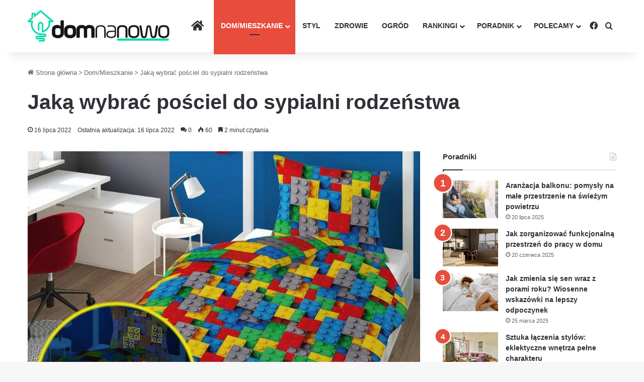

--- FILE ---
content_type: text/html; charset=UTF-8
request_url: https://domnanowo.pl/dom-mieszkanie/jaka-wybrac-posciel-do-sypialni-rodzenstwa
body_size: 34103
content:
<!DOCTYPE html>
<html lang="pl-PL" class="" data-skin="light" prefix="og: https://ogp.me/ns#">
<head><meta charset="UTF-8" /><script>if(navigator.userAgent.match(/MSIE|Internet Explorer/i)||navigator.userAgent.match(/Trident\/7\..*?rv:11/i)){var href=document.location.href;if(!href.match(/[?&]nowprocket/)){if(href.indexOf("?")==-1){if(href.indexOf("#")==-1){document.location.href=href+"?nowprocket=1"}else{document.location.href=href.replace("#","?nowprocket=1#")}}else{if(href.indexOf("#")==-1){document.location.href=href+"&nowprocket=1"}else{document.location.href=href.replace("#","&nowprocket=1#")}}}}</script><script>(()=>{class RocketLazyLoadScripts{constructor(){this.v="2.0.4",this.userEvents=["keydown","keyup","mousedown","mouseup","mousemove","mouseover","mouseout","touchmove","touchstart","touchend","touchcancel","wheel","click","dblclick","input"],this.attributeEvents=["onblur","onclick","oncontextmenu","ondblclick","onfocus","onmousedown","onmouseenter","onmouseleave","onmousemove","onmouseout","onmouseover","onmouseup","onmousewheel","onscroll","onsubmit"]}async t(){this.i(),this.o(),/iP(ad|hone)/.test(navigator.userAgent)&&this.h(),this.u(),this.l(this),this.m(),this.k(this),this.p(this),this._(),await Promise.all([this.R(),this.L()]),this.lastBreath=Date.now(),this.S(this),this.P(),this.D(),this.O(),this.M(),await this.C(this.delayedScripts.normal),await this.C(this.delayedScripts.defer),await this.C(this.delayedScripts.async),await this.T(),await this.F(),await this.j(),await this.A(),window.dispatchEvent(new Event("rocket-allScriptsLoaded")),this.everythingLoaded=!0,this.lastTouchEnd&&await new Promise(t=>setTimeout(t,500-Date.now()+this.lastTouchEnd)),this.I(),this.H(),this.U(),this.W()}i(){this.CSPIssue=sessionStorage.getItem("rocketCSPIssue"),document.addEventListener("securitypolicyviolation",t=>{this.CSPIssue||"script-src-elem"!==t.violatedDirective||"data"!==t.blockedURI||(this.CSPIssue=!0,sessionStorage.setItem("rocketCSPIssue",!0))},{isRocket:!0})}o(){window.addEventListener("pageshow",t=>{this.persisted=t.persisted,this.realWindowLoadedFired=!0},{isRocket:!0}),window.addEventListener("pagehide",()=>{this.onFirstUserAction=null},{isRocket:!0})}h(){let t;function e(e){t=e}window.addEventListener("touchstart",e,{isRocket:!0}),window.addEventListener("touchend",function i(o){o.changedTouches[0]&&t.changedTouches[0]&&Math.abs(o.changedTouches[0].pageX-t.changedTouches[0].pageX)<10&&Math.abs(o.changedTouches[0].pageY-t.changedTouches[0].pageY)<10&&o.timeStamp-t.timeStamp<200&&(window.removeEventListener("touchstart",e,{isRocket:!0}),window.removeEventListener("touchend",i,{isRocket:!0}),"INPUT"===o.target.tagName&&"text"===o.target.type||(o.target.dispatchEvent(new TouchEvent("touchend",{target:o.target,bubbles:!0})),o.target.dispatchEvent(new MouseEvent("mouseover",{target:o.target,bubbles:!0})),o.target.dispatchEvent(new PointerEvent("click",{target:o.target,bubbles:!0,cancelable:!0,detail:1,clientX:o.changedTouches[0].clientX,clientY:o.changedTouches[0].clientY})),event.preventDefault()))},{isRocket:!0})}q(t){this.userActionTriggered||("mousemove"!==t.type||this.firstMousemoveIgnored?"keyup"===t.type||"mouseover"===t.type||"mouseout"===t.type||(this.userActionTriggered=!0,this.onFirstUserAction&&this.onFirstUserAction()):this.firstMousemoveIgnored=!0),"click"===t.type&&t.preventDefault(),t.stopPropagation(),t.stopImmediatePropagation(),"touchstart"===this.lastEvent&&"touchend"===t.type&&(this.lastTouchEnd=Date.now()),"click"===t.type&&(this.lastTouchEnd=0),this.lastEvent=t.type,t.composedPath&&t.composedPath()[0].getRootNode()instanceof ShadowRoot&&(t.rocketTarget=t.composedPath()[0]),this.savedUserEvents.push(t)}u(){this.savedUserEvents=[],this.userEventHandler=this.q.bind(this),this.userEvents.forEach(t=>window.addEventListener(t,this.userEventHandler,{passive:!1,isRocket:!0})),document.addEventListener("visibilitychange",this.userEventHandler,{isRocket:!0})}U(){this.userEvents.forEach(t=>window.removeEventListener(t,this.userEventHandler,{passive:!1,isRocket:!0})),document.removeEventListener("visibilitychange",this.userEventHandler,{isRocket:!0}),this.savedUserEvents.forEach(t=>{(t.rocketTarget||t.target).dispatchEvent(new window[t.constructor.name](t.type,t))})}m(){const t="return false",e=Array.from(this.attributeEvents,t=>"data-rocket-"+t),i="["+this.attributeEvents.join("],[")+"]",o="[data-rocket-"+this.attributeEvents.join("],[data-rocket-")+"]",s=(e,i,o)=>{o&&o!==t&&(e.setAttribute("data-rocket-"+i,o),e["rocket"+i]=new Function("event",o),e.setAttribute(i,t))};new MutationObserver(t=>{for(const n of t)"attributes"===n.type&&(n.attributeName.startsWith("data-rocket-")||this.everythingLoaded?n.attributeName.startsWith("data-rocket-")&&this.everythingLoaded&&this.N(n.target,n.attributeName.substring(12)):s(n.target,n.attributeName,n.target.getAttribute(n.attributeName))),"childList"===n.type&&n.addedNodes.forEach(t=>{if(t.nodeType===Node.ELEMENT_NODE)if(this.everythingLoaded)for(const i of[t,...t.querySelectorAll(o)])for(const t of i.getAttributeNames())e.includes(t)&&this.N(i,t.substring(12));else for(const e of[t,...t.querySelectorAll(i)])for(const t of e.getAttributeNames())this.attributeEvents.includes(t)&&s(e,t,e.getAttribute(t))})}).observe(document,{subtree:!0,childList:!0,attributeFilter:[...this.attributeEvents,...e]})}I(){this.attributeEvents.forEach(t=>{document.querySelectorAll("[data-rocket-"+t+"]").forEach(e=>{this.N(e,t)})})}N(t,e){const i=t.getAttribute("data-rocket-"+e);i&&(t.setAttribute(e,i),t.removeAttribute("data-rocket-"+e))}k(t){Object.defineProperty(HTMLElement.prototype,"onclick",{get(){return this.rocketonclick||null},set(e){this.rocketonclick=e,this.setAttribute(t.everythingLoaded?"onclick":"data-rocket-onclick","this.rocketonclick(event)")}})}S(t){function e(e,i){let o=e[i];e[i]=null,Object.defineProperty(e,i,{get:()=>o,set(s){t.everythingLoaded?o=s:e["rocket"+i]=o=s}})}e(document,"onreadystatechange"),e(window,"onload"),e(window,"onpageshow");try{Object.defineProperty(document,"readyState",{get:()=>t.rocketReadyState,set(e){t.rocketReadyState=e},configurable:!0}),document.readyState="loading"}catch(t){console.log("WPRocket DJE readyState conflict, bypassing")}}l(t){this.originalAddEventListener=EventTarget.prototype.addEventListener,this.originalRemoveEventListener=EventTarget.prototype.removeEventListener,this.savedEventListeners=[],EventTarget.prototype.addEventListener=function(e,i,o){o&&o.isRocket||!t.B(e,this)&&!t.userEvents.includes(e)||t.B(e,this)&&!t.userActionTriggered||e.startsWith("rocket-")||t.everythingLoaded?t.originalAddEventListener.call(this,e,i,o):(t.savedEventListeners.push({target:this,remove:!1,type:e,func:i,options:o}),"mouseenter"!==e&&"mouseleave"!==e||t.originalAddEventListener.call(this,e,t.savedUserEvents.push,o))},EventTarget.prototype.removeEventListener=function(e,i,o){o&&o.isRocket||!t.B(e,this)&&!t.userEvents.includes(e)||t.B(e,this)&&!t.userActionTriggered||e.startsWith("rocket-")||t.everythingLoaded?t.originalRemoveEventListener.call(this,e,i,o):t.savedEventListeners.push({target:this,remove:!0,type:e,func:i,options:o})}}J(t,e){this.savedEventListeners=this.savedEventListeners.filter(i=>{let o=i.type,s=i.target||window;return e!==o||t!==s||(this.B(o,s)&&(i.type="rocket-"+o),this.$(i),!1)})}H(){EventTarget.prototype.addEventListener=this.originalAddEventListener,EventTarget.prototype.removeEventListener=this.originalRemoveEventListener,this.savedEventListeners.forEach(t=>this.$(t))}$(t){t.remove?this.originalRemoveEventListener.call(t.target,t.type,t.func,t.options):this.originalAddEventListener.call(t.target,t.type,t.func,t.options)}p(t){let e;function i(e){return t.everythingLoaded?e:e.split(" ").map(t=>"load"===t||t.startsWith("load.")?"rocket-jquery-load":t).join(" ")}function o(o){function s(e){const s=o.fn[e];o.fn[e]=o.fn.init.prototype[e]=function(){return this[0]===window&&t.userActionTriggered&&("string"==typeof arguments[0]||arguments[0]instanceof String?arguments[0]=i(arguments[0]):"object"==typeof arguments[0]&&Object.keys(arguments[0]).forEach(t=>{const e=arguments[0][t];delete arguments[0][t],arguments[0][i(t)]=e})),s.apply(this,arguments),this}}if(o&&o.fn&&!t.allJQueries.includes(o)){const e={DOMContentLoaded:[],"rocket-DOMContentLoaded":[]};for(const t in e)document.addEventListener(t,()=>{e[t].forEach(t=>t())},{isRocket:!0});o.fn.ready=o.fn.init.prototype.ready=function(i){function s(){parseInt(o.fn.jquery)>2?setTimeout(()=>i.bind(document)(o)):i.bind(document)(o)}return"function"==typeof i&&(t.realDomReadyFired?!t.userActionTriggered||t.fauxDomReadyFired?s():e["rocket-DOMContentLoaded"].push(s):e.DOMContentLoaded.push(s)),o([])},s("on"),s("one"),s("off"),t.allJQueries.push(o)}e=o}t.allJQueries=[],o(window.jQuery),Object.defineProperty(window,"jQuery",{get:()=>e,set(t){o(t)}})}P(){const t=new Map;document.write=document.writeln=function(e){const i=document.currentScript,o=document.createRange(),s=i.parentElement;let n=t.get(i);void 0===n&&(n=i.nextSibling,t.set(i,n));const c=document.createDocumentFragment();o.setStart(c,0),c.appendChild(o.createContextualFragment(e)),s.insertBefore(c,n)}}async R(){return new Promise(t=>{this.userActionTriggered?t():this.onFirstUserAction=t})}async L(){return new Promise(t=>{document.addEventListener("DOMContentLoaded",()=>{this.realDomReadyFired=!0,t()},{isRocket:!0})})}async j(){return this.realWindowLoadedFired?Promise.resolve():new Promise(t=>{window.addEventListener("load",t,{isRocket:!0})})}M(){this.pendingScripts=[];this.scriptsMutationObserver=new MutationObserver(t=>{for(const e of t)e.addedNodes.forEach(t=>{"SCRIPT"!==t.tagName||t.noModule||t.isWPRocket||this.pendingScripts.push({script:t,promise:new Promise(e=>{const i=()=>{const i=this.pendingScripts.findIndex(e=>e.script===t);i>=0&&this.pendingScripts.splice(i,1),e()};t.addEventListener("load",i,{isRocket:!0}),t.addEventListener("error",i,{isRocket:!0}),setTimeout(i,1e3)})})})}),this.scriptsMutationObserver.observe(document,{childList:!0,subtree:!0})}async F(){await this.X(),this.pendingScripts.length?(await this.pendingScripts[0].promise,await this.F()):this.scriptsMutationObserver.disconnect()}D(){this.delayedScripts={normal:[],async:[],defer:[]},document.querySelectorAll("script[type$=rocketlazyloadscript]").forEach(t=>{t.hasAttribute("data-rocket-src")?t.hasAttribute("async")&&!1!==t.async?this.delayedScripts.async.push(t):t.hasAttribute("defer")&&!1!==t.defer||"module"===t.getAttribute("data-rocket-type")?this.delayedScripts.defer.push(t):this.delayedScripts.normal.push(t):this.delayedScripts.normal.push(t)})}async _(){await this.L();let t=[];document.querySelectorAll("script[type$=rocketlazyloadscript][data-rocket-src]").forEach(e=>{let i=e.getAttribute("data-rocket-src");if(i&&!i.startsWith("data:")){i.startsWith("//")&&(i=location.protocol+i);try{const o=new URL(i).origin;o!==location.origin&&t.push({src:o,crossOrigin:e.crossOrigin||"module"===e.getAttribute("data-rocket-type")})}catch(t){}}}),t=[...new Map(t.map(t=>[JSON.stringify(t),t])).values()],this.Y(t,"preconnect")}async G(t){if(await this.K(),!0!==t.noModule||!("noModule"in HTMLScriptElement.prototype))return new Promise(e=>{let i;function o(){(i||t).setAttribute("data-rocket-status","executed"),e()}try{if(navigator.userAgent.includes("Firefox/")||""===navigator.vendor||this.CSPIssue)i=document.createElement("script"),[...t.attributes].forEach(t=>{let e=t.nodeName;"type"!==e&&("data-rocket-type"===e&&(e="type"),"data-rocket-src"===e&&(e="src"),i.setAttribute(e,t.nodeValue))}),t.text&&(i.text=t.text),t.nonce&&(i.nonce=t.nonce),i.hasAttribute("src")?(i.addEventListener("load",o,{isRocket:!0}),i.addEventListener("error",()=>{i.setAttribute("data-rocket-status","failed-network"),e()},{isRocket:!0}),setTimeout(()=>{i.isConnected||e()},1)):(i.text=t.text,o()),i.isWPRocket=!0,t.parentNode.replaceChild(i,t);else{const i=t.getAttribute("data-rocket-type"),s=t.getAttribute("data-rocket-src");i?(t.type=i,t.removeAttribute("data-rocket-type")):t.removeAttribute("type"),t.addEventListener("load",o,{isRocket:!0}),t.addEventListener("error",i=>{this.CSPIssue&&i.target.src.startsWith("data:")?(console.log("WPRocket: CSP fallback activated"),t.removeAttribute("src"),this.G(t).then(e)):(t.setAttribute("data-rocket-status","failed-network"),e())},{isRocket:!0}),s?(t.fetchPriority="high",t.removeAttribute("data-rocket-src"),t.src=s):t.src="data:text/javascript;base64,"+window.btoa(unescape(encodeURIComponent(t.text)))}}catch(i){t.setAttribute("data-rocket-status","failed-transform"),e()}});t.setAttribute("data-rocket-status","skipped")}async C(t){const e=t.shift();return e?(e.isConnected&&await this.G(e),this.C(t)):Promise.resolve()}O(){this.Y([...this.delayedScripts.normal,...this.delayedScripts.defer,...this.delayedScripts.async],"preload")}Y(t,e){this.trash=this.trash||[];let i=!0;var o=document.createDocumentFragment();t.forEach(t=>{const s=t.getAttribute&&t.getAttribute("data-rocket-src")||t.src;if(s&&!s.startsWith("data:")){const n=document.createElement("link");n.href=s,n.rel=e,"preconnect"!==e&&(n.as="script",n.fetchPriority=i?"high":"low"),t.getAttribute&&"module"===t.getAttribute("data-rocket-type")&&(n.crossOrigin=!0),t.crossOrigin&&(n.crossOrigin=t.crossOrigin),t.integrity&&(n.integrity=t.integrity),t.nonce&&(n.nonce=t.nonce),o.appendChild(n),this.trash.push(n),i=!1}}),document.head.appendChild(o)}W(){this.trash.forEach(t=>t.remove())}async T(){try{document.readyState="interactive"}catch(t){}this.fauxDomReadyFired=!0;try{await this.K(),this.J(document,"readystatechange"),document.dispatchEvent(new Event("rocket-readystatechange")),await this.K(),document.rocketonreadystatechange&&document.rocketonreadystatechange(),await this.K(),this.J(document,"DOMContentLoaded"),document.dispatchEvent(new Event("rocket-DOMContentLoaded")),await this.K(),this.J(window,"DOMContentLoaded"),window.dispatchEvent(new Event("rocket-DOMContentLoaded"))}catch(t){console.error(t)}}async A(){try{document.readyState="complete"}catch(t){}try{await this.K(),this.J(document,"readystatechange"),document.dispatchEvent(new Event("rocket-readystatechange")),await this.K(),document.rocketonreadystatechange&&document.rocketonreadystatechange(),await this.K(),this.J(window,"load"),window.dispatchEvent(new Event("rocket-load")),await this.K(),window.rocketonload&&window.rocketonload(),await this.K(),this.allJQueries.forEach(t=>t(window).trigger("rocket-jquery-load")),await this.K(),this.J(window,"pageshow");const t=new Event("rocket-pageshow");t.persisted=this.persisted,window.dispatchEvent(t),await this.K(),window.rocketonpageshow&&window.rocketonpageshow({persisted:this.persisted})}catch(t){console.error(t)}}async K(){Date.now()-this.lastBreath>45&&(await this.X(),this.lastBreath=Date.now())}async X(){return document.hidden?new Promise(t=>setTimeout(t)):new Promise(t=>requestAnimationFrame(t))}B(t,e){return e===document&&"readystatechange"===t||(e===document&&"DOMContentLoaded"===t||(e===window&&"DOMContentLoaded"===t||(e===window&&"load"===t||e===window&&"pageshow"===t)))}static run(){(new RocketLazyLoadScripts).t()}}RocketLazyLoadScripts.run()})();</script>
	
	<link rel="profile" href="https://gmpg.org/xfn/11" />
	
<!-- Optymalizacja wyszukiwarek według Rank Math PRO - https://rankmath.com/ -->
<title>Jaką wybrać pościel do sypialni rodzeństwa - Dom Na Nowo</title>
<meta name="description" content="Niezależnie od ile Twoje dziecko ma lat, prawidłowy sen jest dla niego niezwykle ważny. Od jakiego jakości zależy to, jakie samopoczucie będzie miało Twoje"/>
<meta name="robots" content="follow, index, max-snippet:-1, max-video-preview:-1, max-image-preview:large"/>
<link rel="canonical" href="https://domnanowo.pl/dom-mieszkanie/jaka-wybrac-posciel-do-sypialni-rodzenstwa" />
<meta property="og:locale" content="pl_PL" />
<meta property="og:type" content="article" />
<meta property="og:title" content="Jaką wybrać pościel do sypialni rodzeństwa - Dom Na Nowo" />
<meta property="og:description" content="Niezależnie od ile Twoje dziecko ma lat, prawidłowy sen jest dla niego niezwykle ważny. Od jakiego jakości zależy to, jakie samopoczucie będzie miało Twoje" />
<meta property="og:url" content="https://domnanowo.pl/dom-mieszkanie/jaka-wybrac-posciel-do-sypialni-rodzenstwa" />
<meta property="og:site_name" content="Dom Na Nowo" />
<meta property="article:author" content="https://www.facebook.com/domnanowopl" />
<meta property="article:section" content="Dom/Mieszkanie" />
<meta property="og:image" content="https://domnanowo.pl/wp-content/uploads/2022/07/poscieldlachlopca-1.jpg" />
<meta property="og:image:secure_url" content="https://domnanowo.pl/wp-content/uploads/2022/07/poscieldlachlopca-1.jpg" />
<meta property="og:image:width" content="1000" />
<meta property="og:image:height" content="834" />
<meta property="og:image:alt" content="Jaką wybrać pościel do sypialni rodzeństwa" />
<meta property="og:image:type" content="image/jpeg" />
<meta property="article:published_time" content="2022-07-16T08:16:25+02:00" />
<meta name="twitter:card" content="summary_large_image" />
<meta name="twitter:title" content="Jaką wybrać pościel do sypialni rodzeństwa - Dom Na Nowo" />
<meta name="twitter:description" content="Niezależnie od ile Twoje dziecko ma lat, prawidłowy sen jest dla niego niezwykle ważny. Od jakiego jakości zależy to, jakie samopoczucie będzie miało Twoje" />
<meta name="twitter:image" content="https://domnanowo.pl/wp-content/uploads/2022/07/poscieldlachlopca-1.jpg" />
<meta name="twitter:label1" content="Napisane przez" />
<meta name="twitter:data1" content="Redakcja" />
<meta name="twitter:label2" content="Czas czytania" />
<meta name="twitter:data2" content="2 minuty" />
<script type="application/ld+json" class="rank-math-schema-pro">{"@context":"https://schema.org","@graph":[{"@type":"Organization","@id":"https://domnanowo.pl/#organization","name":"Dom Na Nowo","url":"https://domnanowo.pl"},{"@type":"WebSite","@id":"https://domnanowo.pl/#website","url":"https://domnanowo.pl","name":"Dom Na Nowo","publisher":{"@id":"https://domnanowo.pl/#organization"},"inLanguage":"pl-PL"},{"@type":"ImageObject","@id":"https://domnanowo.pl/wp-content/uploads/2022/07/poscieldlachlopca-1.jpg","url":"https://domnanowo.pl/wp-content/uploads/2022/07/poscieldlachlopca-1.jpg","width":"1000","height":"834","inLanguage":"pl-PL"},{"@type":"BreadcrumbList","@id":"https://domnanowo.pl/dom-mieszkanie/jaka-wybrac-posciel-do-sypialni-rodzenstwa#breadcrumb","itemListElement":[{"@type":"ListItem","position":"1","item":{"@id":"https://domnanowo.pl","name":"Strona g\u0142\u00f3wna"}},{"@type":"ListItem","position":"2","item":{"@id":"https://domnanowo.pl/dom-mieszkanie","name":"Dom/Mieszkanie"}},{"@type":"ListItem","position":"3","item":{"@id":"https://domnanowo.pl/dom-mieszkanie/jaka-wybrac-posciel-do-sypialni-rodzenstwa","name":"Jak\u0105 wybra\u0107 po\u015bciel do sypialni rodze\u0144stwa"}}]},{"@type":"WebPage","@id":"https://domnanowo.pl/dom-mieszkanie/jaka-wybrac-posciel-do-sypialni-rodzenstwa#webpage","url":"https://domnanowo.pl/dom-mieszkanie/jaka-wybrac-posciel-do-sypialni-rodzenstwa","name":"Jak\u0105 wybra\u0107 po\u015bciel do sypialni rodze\u0144stwa - Dom Na Nowo","datePublished":"2022-07-16T08:16:25+02:00","dateModified":"2022-07-16T08:16:25+02:00","isPartOf":{"@id":"https://domnanowo.pl/#website"},"primaryImageOfPage":{"@id":"https://domnanowo.pl/wp-content/uploads/2022/07/poscieldlachlopca-1.jpg"},"inLanguage":"pl-PL","breadcrumb":{"@id":"https://domnanowo.pl/dom-mieszkanie/jaka-wybrac-posciel-do-sypialni-rodzenstwa#breadcrumb"}},{"@type":"Person","@id":"https://domnanowo.pl/autor/piter","name":"Redakcja","url":"https://domnanowo.pl/autor/piter","image":{"@type":"ImageObject","@id":"https://domnanowo.pl/wp-content/uploads/2019/11/fav-150x150.png","url":"https://domnanowo.pl/wp-content/uploads/2019/11/fav-150x150.png","caption":"Redakcja","inLanguage":"pl-PL"},"sameAs":["https://www.facebook.com/domnanowopl"],"worksFor":{"@id":"https://domnanowo.pl/#organization"}},{"@type":"NewsArticle","headline":"Jak\u0105 wybra\u0107 po\u015bciel do sypialni rodze\u0144stwa - Dom Na Nowo","datePublished":"2022-07-16T08:16:25+02:00","dateModified":"2022-07-16T08:16:25+02:00","articleSection":"Dom/Mieszkanie","author":{"@id":"https://domnanowo.pl/autor/piter","name":"Redakcja"},"publisher":{"@id":"https://domnanowo.pl/#organization"},"description":"Niezale\u017cnie od ile Twoje dziecko ma lat, prawid\u0142owy sen jest dla niego niezwykle wa\u017cny. Od jakiego jako\u015bci zale\u017cy to, jakie samopoczucie b\u0119dzie mia\u0142o Twoje","copyrightYear":"2022","copyrightHolder":{"@id":"https://domnanowo.pl/#organization"},"name":"Jak\u0105 wybra\u0107 po\u015bciel do sypialni rodze\u0144stwa - Dom Na Nowo","@id":"https://domnanowo.pl/dom-mieszkanie/jaka-wybrac-posciel-do-sypialni-rodzenstwa#richSnippet","isPartOf":{"@id":"https://domnanowo.pl/dom-mieszkanie/jaka-wybrac-posciel-do-sypialni-rodzenstwa#webpage"},"image":{"@id":"https://domnanowo.pl/wp-content/uploads/2022/07/poscieldlachlopca-1.jpg"},"inLanguage":"pl-PL","mainEntityOfPage":{"@id":"https://domnanowo.pl/dom-mieszkanie/jaka-wybrac-posciel-do-sypialni-rodzenstwa#webpage"}}]}</script>
<!-- /Wtyczka Rank Math WordPress SEO -->


<link rel="alternate" type="application/rss+xml" title="Dom Na Nowo &raquo; Kanał z wpisami" href="https://domnanowo.pl/feed" />
<link rel="alternate" type="application/rss+xml" title="Dom Na Nowo &raquo; Kanał z komentarzami" href="https://domnanowo.pl/comments/feed" />
<link rel="alternate" type="application/rss+xml" title="Dom Na Nowo &raquo; Jaką wybrać pościel do sypialni rodzeństwa Kanał z komentarzami" href="https://domnanowo.pl/dom-mieszkanie/jaka-wybrac-posciel-do-sypialni-rodzenstwa/feed" />

		<style type="text/css">
			:root{				
			--tie-preset-gradient-1: linear-gradient(135deg, rgba(6, 147, 227, 1) 0%, rgb(155, 81, 224) 100%);
			--tie-preset-gradient-2: linear-gradient(135deg, rgb(122, 220, 180) 0%, rgb(0, 208, 130) 100%);
			--tie-preset-gradient-3: linear-gradient(135deg, rgba(252, 185, 0, 1) 0%, rgba(255, 105, 0, 1) 100%);
			--tie-preset-gradient-4: linear-gradient(135deg, rgba(255, 105, 0, 1) 0%, rgb(207, 46, 46) 100%);
			--tie-preset-gradient-5: linear-gradient(135deg, rgb(238, 238, 238) 0%, rgb(169, 184, 195) 100%);
			--tie-preset-gradient-6: linear-gradient(135deg, rgb(74, 234, 220) 0%, rgb(151, 120, 209) 20%, rgb(207, 42, 186) 40%, rgb(238, 44, 130) 60%, rgb(251, 105, 98) 80%, rgb(254, 248, 76) 100%);
			--tie-preset-gradient-7: linear-gradient(135deg, rgb(255, 206, 236) 0%, rgb(152, 150, 240) 100%);
			--tie-preset-gradient-8: linear-gradient(135deg, rgb(254, 205, 165) 0%, rgb(254, 45, 45) 50%, rgb(107, 0, 62) 100%);
			--tie-preset-gradient-9: linear-gradient(135deg, rgb(255, 203, 112) 0%, rgb(199, 81, 192) 50%, rgb(65, 88, 208) 100%);
			--tie-preset-gradient-10: linear-gradient(135deg, rgb(255, 245, 203) 0%, rgb(182, 227, 212) 50%, rgb(51, 167, 181) 100%);
			--tie-preset-gradient-11: linear-gradient(135deg, rgb(202, 248, 128) 0%, rgb(113, 206, 126) 100%);
			--tie-preset-gradient-12: linear-gradient(135deg, rgb(2, 3, 129) 0%, rgb(40, 116, 252) 100%);
			--tie-preset-gradient-13: linear-gradient(135deg, #4D34FA, #ad34fa);
			--tie-preset-gradient-14: linear-gradient(135deg, #0057FF, #31B5FF);
			--tie-preset-gradient-15: linear-gradient(135deg, #FF007A, #FF81BD);
			--tie-preset-gradient-16: linear-gradient(135deg, #14111E, #4B4462);
			--tie-preset-gradient-17: linear-gradient(135deg, #F32758, #FFC581);

			
					--main-nav-background: #FFFFFF;
					--main-nav-secondry-background: rgba(0,0,0,0.03);
					--main-nav-primary-color: #0088ff;
					--main-nav-contrast-primary-color: #FFFFFF;
					--main-nav-text-color: #2c2f34;
					--main-nav-secondry-text-color: rgba(0,0,0,0.5);
					--main-nav-main-border-color: rgba(0,0,0,0.1);
					--main-nav-secondry-border-color: rgba(0,0,0,0.08);
				
			}
		</style>
	<link rel="alternate" title="oEmbed (JSON)" type="application/json+oembed" href="https://domnanowo.pl/wp-json/oembed/1.0/embed?url=https%3A%2F%2Fdomnanowo.pl%2Fdom-mieszkanie%2Fjaka-wybrac-posciel-do-sypialni-rodzenstwa" />
<link rel="alternate" title="oEmbed (XML)" type="text/xml+oembed" href="https://domnanowo.pl/wp-json/oembed/1.0/embed?url=https%3A%2F%2Fdomnanowo.pl%2Fdom-mieszkanie%2Fjaka-wybrac-posciel-do-sypialni-rodzenstwa&#038;format=xml" />
<meta name="viewport" content="width=device-width, initial-scale=1.0" /><style id='wp-img-auto-sizes-contain-inline-css' type='text/css'>
img:is([sizes=auto i],[sizes^="auto," i]){contain-intrinsic-size:3000px 1500px}
/*# sourceURL=wp-img-auto-sizes-contain-inline-css */
</style>
<style id='wp-emoji-styles-inline-css' type='text/css'>

	img.wp-smiley, img.emoji {
		display: inline !important;
		border: none !important;
		box-shadow: none !important;
		height: 1em !important;
		width: 1em !important;
		margin: 0 0.07em !important;
		vertical-align: -0.1em !important;
		background: none !important;
		padding: 0 !important;
	}
/*# sourceURL=wp-emoji-styles-inline-css */
</style>
<style id='wp-block-library-inline-css' type='text/css'>
:root{--wp-block-synced-color:#7a00df;--wp-block-synced-color--rgb:122,0,223;--wp-bound-block-color:var(--wp-block-synced-color);--wp-editor-canvas-background:#ddd;--wp-admin-theme-color:#007cba;--wp-admin-theme-color--rgb:0,124,186;--wp-admin-theme-color-darker-10:#006ba1;--wp-admin-theme-color-darker-10--rgb:0,107,160.5;--wp-admin-theme-color-darker-20:#005a87;--wp-admin-theme-color-darker-20--rgb:0,90,135;--wp-admin-border-width-focus:2px}@media (min-resolution:192dpi){:root{--wp-admin-border-width-focus:1.5px}}.wp-element-button{cursor:pointer}:root .has-very-light-gray-background-color{background-color:#eee}:root .has-very-dark-gray-background-color{background-color:#313131}:root .has-very-light-gray-color{color:#eee}:root .has-very-dark-gray-color{color:#313131}:root .has-vivid-green-cyan-to-vivid-cyan-blue-gradient-background{background:linear-gradient(135deg,#00d084,#0693e3)}:root .has-purple-crush-gradient-background{background:linear-gradient(135deg,#34e2e4,#4721fb 50%,#ab1dfe)}:root .has-hazy-dawn-gradient-background{background:linear-gradient(135deg,#faaca8,#dad0ec)}:root .has-subdued-olive-gradient-background{background:linear-gradient(135deg,#fafae1,#67a671)}:root .has-atomic-cream-gradient-background{background:linear-gradient(135deg,#fdd79a,#004a59)}:root .has-nightshade-gradient-background{background:linear-gradient(135deg,#330968,#31cdcf)}:root .has-midnight-gradient-background{background:linear-gradient(135deg,#020381,#2874fc)}:root{--wp--preset--font-size--normal:16px;--wp--preset--font-size--huge:42px}.has-regular-font-size{font-size:1em}.has-larger-font-size{font-size:2.625em}.has-normal-font-size{font-size:var(--wp--preset--font-size--normal)}.has-huge-font-size{font-size:var(--wp--preset--font-size--huge)}.has-text-align-center{text-align:center}.has-text-align-left{text-align:left}.has-text-align-right{text-align:right}.has-fit-text{white-space:nowrap!important}#end-resizable-editor-section{display:none}.aligncenter{clear:both}.items-justified-left{justify-content:flex-start}.items-justified-center{justify-content:center}.items-justified-right{justify-content:flex-end}.items-justified-space-between{justify-content:space-between}.screen-reader-text{border:0;clip-path:inset(50%);height:1px;margin:-1px;overflow:hidden;padding:0;position:absolute;width:1px;word-wrap:normal!important}.screen-reader-text:focus{background-color:#ddd;clip-path:none;color:#444;display:block;font-size:1em;height:auto;left:5px;line-height:normal;padding:15px 23px 14px;text-decoration:none;top:5px;width:auto;z-index:100000}html :where(.has-border-color){border-style:solid}html :where([style*=border-top-color]){border-top-style:solid}html :where([style*=border-right-color]){border-right-style:solid}html :where([style*=border-bottom-color]){border-bottom-style:solid}html :where([style*=border-left-color]){border-left-style:solid}html :where([style*=border-width]){border-style:solid}html :where([style*=border-top-width]){border-top-style:solid}html :where([style*=border-right-width]){border-right-style:solid}html :where([style*=border-bottom-width]){border-bottom-style:solid}html :where([style*=border-left-width]){border-left-style:solid}html :where(img[class*=wp-image-]){height:auto;max-width:100%}:where(figure){margin:0 0 1em}html :where(.is-position-sticky){--wp-admin--admin-bar--position-offset:var(--wp-admin--admin-bar--height,0px)}@media screen and (max-width:600px){html :where(.is-position-sticky){--wp-admin--admin-bar--position-offset:0px}}

/*# sourceURL=wp-block-library-inline-css */
</style><style id='global-styles-inline-css' type='text/css'>
:root{--wp--preset--aspect-ratio--square: 1;--wp--preset--aspect-ratio--4-3: 4/3;--wp--preset--aspect-ratio--3-4: 3/4;--wp--preset--aspect-ratio--3-2: 3/2;--wp--preset--aspect-ratio--2-3: 2/3;--wp--preset--aspect-ratio--16-9: 16/9;--wp--preset--aspect-ratio--9-16: 9/16;--wp--preset--color--black: #000000;--wp--preset--color--cyan-bluish-gray: #abb8c3;--wp--preset--color--white: #ffffff;--wp--preset--color--pale-pink: #f78da7;--wp--preset--color--vivid-red: #cf2e2e;--wp--preset--color--luminous-vivid-orange: #ff6900;--wp--preset--color--luminous-vivid-amber: #fcb900;--wp--preset--color--light-green-cyan: #7bdcb5;--wp--preset--color--vivid-green-cyan: #00d084;--wp--preset--color--pale-cyan-blue: #8ed1fc;--wp--preset--color--vivid-cyan-blue: #0693e3;--wp--preset--color--vivid-purple: #9b51e0;--wp--preset--color--global-color: #00d9a6;--wp--preset--gradient--vivid-cyan-blue-to-vivid-purple: linear-gradient(135deg,rgb(6,147,227) 0%,rgb(155,81,224) 100%);--wp--preset--gradient--light-green-cyan-to-vivid-green-cyan: linear-gradient(135deg,rgb(122,220,180) 0%,rgb(0,208,130) 100%);--wp--preset--gradient--luminous-vivid-amber-to-luminous-vivid-orange: linear-gradient(135deg,rgb(252,185,0) 0%,rgb(255,105,0) 100%);--wp--preset--gradient--luminous-vivid-orange-to-vivid-red: linear-gradient(135deg,rgb(255,105,0) 0%,rgb(207,46,46) 100%);--wp--preset--gradient--very-light-gray-to-cyan-bluish-gray: linear-gradient(135deg,rgb(238,238,238) 0%,rgb(169,184,195) 100%);--wp--preset--gradient--cool-to-warm-spectrum: linear-gradient(135deg,rgb(74,234,220) 0%,rgb(151,120,209) 20%,rgb(207,42,186) 40%,rgb(238,44,130) 60%,rgb(251,105,98) 80%,rgb(254,248,76) 100%);--wp--preset--gradient--blush-light-purple: linear-gradient(135deg,rgb(255,206,236) 0%,rgb(152,150,240) 100%);--wp--preset--gradient--blush-bordeaux: linear-gradient(135deg,rgb(254,205,165) 0%,rgb(254,45,45) 50%,rgb(107,0,62) 100%);--wp--preset--gradient--luminous-dusk: linear-gradient(135deg,rgb(255,203,112) 0%,rgb(199,81,192) 50%,rgb(65,88,208) 100%);--wp--preset--gradient--pale-ocean: linear-gradient(135deg,rgb(255,245,203) 0%,rgb(182,227,212) 50%,rgb(51,167,181) 100%);--wp--preset--gradient--electric-grass: linear-gradient(135deg,rgb(202,248,128) 0%,rgb(113,206,126) 100%);--wp--preset--gradient--midnight: linear-gradient(135deg,rgb(2,3,129) 0%,rgb(40,116,252) 100%);--wp--preset--font-size--small: 13px;--wp--preset--font-size--medium: 20px;--wp--preset--font-size--large: 36px;--wp--preset--font-size--x-large: 42px;--wp--preset--spacing--20: 0.44rem;--wp--preset--spacing--30: 0.67rem;--wp--preset--spacing--40: 1rem;--wp--preset--spacing--50: 1.5rem;--wp--preset--spacing--60: 2.25rem;--wp--preset--spacing--70: 3.38rem;--wp--preset--spacing--80: 5.06rem;--wp--preset--shadow--natural: 6px 6px 9px rgba(0, 0, 0, 0.2);--wp--preset--shadow--deep: 12px 12px 50px rgba(0, 0, 0, 0.4);--wp--preset--shadow--sharp: 6px 6px 0px rgba(0, 0, 0, 0.2);--wp--preset--shadow--outlined: 6px 6px 0px -3px rgb(255, 255, 255), 6px 6px rgb(0, 0, 0);--wp--preset--shadow--crisp: 6px 6px 0px rgb(0, 0, 0);}:where(.is-layout-flex){gap: 0.5em;}:where(.is-layout-grid){gap: 0.5em;}body .is-layout-flex{display: flex;}.is-layout-flex{flex-wrap: wrap;align-items: center;}.is-layout-flex > :is(*, div){margin: 0;}body .is-layout-grid{display: grid;}.is-layout-grid > :is(*, div){margin: 0;}:where(.wp-block-columns.is-layout-flex){gap: 2em;}:where(.wp-block-columns.is-layout-grid){gap: 2em;}:where(.wp-block-post-template.is-layout-flex){gap: 1.25em;}:where(.wp-block-post-template.is-layout-grid){gap: 1.25em;}.has-black-color{color: var(--wp--preset--color--black) !important;}.has-cyan-bluish-gray-color{color: var(--wp--preset--color--cyan-bluish-gray) !important;}.has-white-color{color: var(--wp--preset--color--white) !important;}.has-pale-pink-color{color: var(--wp--preset--color--pale-pink) !important;}.has-vivid-red-color{color: var(--wp--preset--color--vivid-red) !important;}.has-luminous-vivid-orange-color{color: var(--wp--preset--color--luminous-vivid-orange) !important;}.has-luminous-vivid-amber-color{color: var(--wp--preset--color--luminous-vivid-amber) !important;}.has-light-green-cyan-color{color: var(--wp--preset--color--light-green-cyan) !important;}.has-vivid-green-cyan-color{color: var(--wp--preset--color--vivid-green-cyan) !important;}.has-pale-cyan-blue-color{color: var(--wp--preset--color--pale-cyan-blue) !important;}.has-vivid-cyan-blue-color{color: var(--wp--preset--color--vivid-cyan-blue) !important;}.has-vivid-purple-color{color: var(--wp--preset--color--vivid-purple) !important;}.has-black-background-color{background-color: var(--wp--preset--color--black) !important;}.has-cyan-bluish-gray-background-color{background-color: var(--wp--preset--color--cyan-bluish-gray) !important;}.has-white-background-color{background-color: var(--wp--preset--color--white) !important;}.has-pale-pink-background-color{background-color: var(--wp--preset--color--pale-pink) !important;}.has-vivid-red-background-color{background-color: var(--wp--preset--color--vivid-red) !important;}.has-luminous-vivid-orange-background-color{background-color: var(--wp--preset--color--luminous-vivid-orange) !important;}.has-luminous-vivid-amber-background-color{background-color: var(--wp--preset--color--luminous-vivid-amber) !important;}.has-light-green-cyan-background-color{background-color: var(--wp--preset--color--light-green-cyan) !important;}.has-vivid-green-cyan-background-color{background-color: var(--wp--preset--color--vivid-green-cyan) !important;}.has-pale-cyan-blue-background-color{background-color: var(--wp--preset--color--pale-cyan-blue) !important;}.has-vivid-cyan-blue-background-color{background-color: var(--wp--preset--color--vivid-cyan-blue) !important;}.has-vivid-purple-background-color{background-color: var(--wp--preset--color--vivid-purple) !important;}.has-black-border-color{border-color: var(--wp--preset--color--black) !important;}.has-cyan-bluish-gray-border-color{border-color: var(--wp--preset--color--cyan-bluish-gray) !important;}.has-white-border-color{border-color: var(--wp--preset--color--white) !important;}.has-pale-pink-border-color{border-color: var(--wp--preset--color--pale-pink) !important;}.has-vivid-red-border-color{border-color: var(--wp--preset--color--vivid-red) !important;}.has-luminous-vivid-orange-border-color{border-color: var(--wp--preset--color--luminous-vivid-orange) !important;}.has-luminous-vivid-amber-border-color{border-color: var(--wp--preset--color--luminous-vivid-amber) !important;}.has-light-green-cyan-border-color{border-color: var(--wp--preset--color--light-green-cyan) !important;}.has-vivid-green-cyan-border-color{border-color: var(--wp--preset--color--vivid-green-cyan) !important;}.has-pale-cyan-blue-border-color{border-color: var(--wp--preset--color--pale-cyan-blue) !important;}.has-vivid-cyan-blue-border-color{border-color: var(--wp--preset--color--vivid-cyan-blue) !important;}.has-vivid-purple-border-color{border-color: var(--wp--preset--color--vivid-purple) !important;}.has-vivid-cyan-blue-to-vivid-purple-gradient-background{background: var(--wp--preset--gradient--vivid-cyan-blue-to-vivid-purple) !important;}.has-light-green-cyan-to-vivid-green-cyan-gradient-background{background: var(--wp--preset--gradient--light-green-cyan-to-vivid-green-cyan) !important;}.has-luminous-vivid-amber-to-luminous-vivid-orange-gradient-background{background: var(--wp--preset--gradient--luminous-vivid-amber-to-luminous-vivid-orange) !important;}.has-luminous-vivid-orange-to-vivid-red-gradient-background{background: var(--wp--preset--gradient--luminous-vivid-orange-to-vivid-red) !important;}.has-very-light-gray-to-cyan-bluish-gray-gradient-background{background: var(--wp--preset--gradient--very-light-gray-to-cyan-bluish-gray) !important;}.has-cool-to-warm-spectrum-gradient-background{background: var(--wp--preset--gradient--cool-to-warm-spectrum) !important;}.has-blush-light-purple-gradient-background{background: var(--wp--preset--gradient--blush-light-purple) !important;}.has-blush-bordeaux-gradient-background{background: var(--wp--preset--gradient--blush-bordeaux) !important;}.has-luminous-dusk-gradient-background{background: var(--wp--preset--gradient--luminous-dusk) !important;}.has-pale-ocean-gradient-background{background: var(--wp--preset--gradient--pale-ocean) !important;}.has-electric-grass-gradient-background{background: var(--wp--preset--gradient--electric-grass) !important;}.has-midnight-gradient-background{background: var(--wp--preset--gradient--midnight) !important;}.has-small-font-size{font-size: var(--wp--preset--font-size--small) !important;}.has-medium-font-size{font-size: var(--wp--preset--font-size--medium) !important;}.has-large-font-size{font-size: var(--wp--preset--font-size--large) !important;}.has-x-large-font-size{font-size: var(--wp--preset--font-size--x-large) !important;}
/*# sourceURL=global-styles-inline-css */
</style>

<style id='classic-theme-styles-inline-css' type='text/css'>
/*! This file is auto-generated */
.wp-block-button__link{color:#fff;background-color:#32373c;border-radius:9999px;box-shadow:none;text-decoration:none;padding:calc(.667em + 2px) calc(1.333em + 2px);font-size:1.125em}.wp-block-file__button{background:#32373c;color:#fff;text-decoration:none}
/*# sourceURL=/wp-includes/css/classic-themes.min.css */
</style>
<link rel='stylesheet' id='leaflet-css-css' href='https://domnanowo.pl/wp-content/plugins/meow-lightbox/app/style.min.css?ver=1767767344' type='text/css' media='all' />
<link rel='stylesheet' id='toc-screen-css' href='https://domnanowo.pl/wp-content/plugins/table-of-contents-plus/screen.min.css?ver=2411.1' type='text/css' media='all' />
<style id='toc-screen-inline-css' type='text/css'>
div#toc_container {width: 100%;}
/*# sourceURL=toc-screen-inline-css */
</style>
<link rel='stylesheet' id='tie-css-base-css' href='https://domnanowo.pl/wp-content/themes/jannah/assets/css/base.min.css?ver=7.6.4' type='text/css' media='all' />
<link rel='stylesheet' id='tie-css-styles-css' href='https://domnanowo.pl/wp-content/themes/jannah/assets/css/style.min.css?ver=7.6.4' type='text/css' media='all' />
<link rel='stylesheet' id='tie-css-widgets-css' href='https://domnanowo.pl/wp-content/themes/jannah/assets/css/widgets.min.css?ver=7.6.4' type='text/css' media='all' />
<link data-minify="1" rel='stylesheet' id='tie-css-helpers-css' href='https://domnanowo.pl/wp-content/cache/min/1/wp-content/themes/jannah/assets/css/helpers.min.css?ver=1768904591' type='text/css' media='all' />
<link data-minify="1" rel='stylesheet' id='tie-fontawesome5-css' href='https://domnanowo.pl/wp-content/cache/min/1/wp-content/themes/jannah/assets/css/fontawesome.css?ver=1768904591' type='text/css' media='all' />
<link data-minify="1" rel='stylesheet' id='tie-css-ilightbox-css' href='https://domnanowo.pl/wp-content/cache/min/1/wp-content/themes/jannah/assets/ilightbox/dark-skin/skin.css?ver=1768904591' type='text/css' media='all' />
<link rel='stylesheet' id='tie-css-shortcodes-css' href='https://domnanowo.pl/wp-content/themes/jannah/assets/css/plugins/shortcodes.min.css?ver=7.6.4' type='text/css' media='all' />
<link rel='stylesheet' id='tie-css-single-css' href='https://domnanowo.pl/wp-content/themes/jannah/assets/css/single.min.css?ver=7.6.4' type='text/css' media='all' />
<link rel='stylesheet' id='tie-css-print-css' href='https://domnanowo.pl/wp-content/themes/jannah/assets/css/print.css?ver=7.6.4' type='text/css' media='print' />
<style id='tie-css-print-inline-css' type='text/css'>
.wf-active .logo-text,.wf-active h1,.wf-active h2,.wf-active h3,.wf-active h4,.wf-active h5,.wf-active h6,.wf-active .the-subtitle{font-family: 'Poppins';}#main-nav .main-menu > ul > li > a{text-transform: uppercase;}#the-post .entry-content,#the-post .entry-content p{font-size: 18px;line-height: 1.75;}:root:root{--brand-color: #e74c3c;--dark-brand-color: #b51a0a;--bright-color: #FFFFFF;--base-color: #2c2f34;}#reading-position-indicator{box-shadow: 0 0 10px rgba( 231,76,60,0.7);}:root:root{--brand-color: #e74c3c;--dark-brand-color: #b51a0a;--bright-color: #FFFFFF;--base-color: #2c2f34;}#reading-position-indicator{box-shadow: 0 0 10px rgba( 231,76,60,0.7);}#header-notification-bar{background: var( --tie-preset-gradient-13 );}#header-notification-bar{--tie-buttons-color: #FFFFFF;--tie-buttons-border-color: #FFFFFF;--tie-buttons-hover-color: #e1e1e1;--tie-buttons-hover-text: #000000;}#header-notification-bar{--tie-buttons-text: #000000;}.tie-cat-2,.tie-cat-item-2 > span{background-color:#e67e22 !important;color:#FFFFFF !important;}.tie-cat-2:after{border-top-color:#e67e22 !important;}.tie-cat-2:hover{background-color:#c86004 !important;}.tie-cat-2:hover:after{border-top-color:#c86004 !important;}.tie-cat-11,.tie-cat-item-11 > span{background-color:#2ecc71 !important;color:#FFFFFF !important;}.tie-cat-11:after{border-top-color:#2ecc71 !important;}.tie-cat-11:hover{background-color:#10ae53 !important;}.tie-cat-11:hover:after{border-top-color:#10ae53 !important;}.tie-cat-14,.tie-cat-item-14 > span{background-color:#9b59b6 !important;color:#FFFFFF !important;}.tie-cat-14:after{border-top-color:#9b59b6 !important;}.tie-cat-14:hover{background-color:#7d3b98 !important;}.tie-cat-14:hover:after{border-top-color:#7d3b98 !important;}.tie-cat-15,.tie-cat-item-15 > span{background-color:#34495e !important;color:#FFFFFF !important;}.tie-cat-15:after{border-top-color:#34495e !important;}.tie-cat-15:hover{background-color:#162b40 !important;}.tie-cat-15:hover:after{border-top-color:#162b40 !important;}.tie-cat-19,.tie-cat-item-19 > span{background-color:#795548 !important;color:#FFFFFF !important;}.tie-cat-19:after{border-top-color:#795548 !important;}.tie-cat-19:hover{background-color:#5b372a !important;}.tie-cat-19:hover:after{border-top-color:#5b372a !important;}.tie-cat-20,.tie-cat-item-20 > span{background-color:#4CAF50 !important;color:#FFFFFF !important;}.tie-cat-20:after{border-top-color:#4CAF50 !important;}.tie-cat-20:hover{background-color:#2e9132 !important;}.tie-cat-20:hover:after{border-top-color:#2e9132 !important;}.tie-cat-27,.tie-cat-item-27 > span{background-color:#34cadb !important;color:#FFFFFF !important;}.tie-cat-27:after{border-top-color:#34cadb !important;}.tie-cat-27:hover{background-color:#16acbd !important;}.tie-cat-27:hover:after{border-top-color:#16acbd !important;}.tie-cat-37,.tie-cat-item-37 > span{background-color:#e74c3c !important;color:#FFFFFF !important;}.tie-cat-37:after{border-top-color:#e74c3c !important;}.tie-cat-37:hover{background-color:#c92e1e !important;}.tie-cat-37:hover:after{border-top-color:#c92e1e !important;}.tie-cat-25,.tie-cat-item-25 > span{background-color:#3498db !important;color:#FFFFFF !important;}.tie-cat-25:after{border-top-color:#3498db !important;}.tie-cat-25:hover{background-color:#167abd !important;}.tie-cat-25:hover:after{border-top-color:#167abd !important;}.tie-cat-24,.tie-cat-item-24 > span{background-color:#f1c40f !important;color:#FFFFFF !important;}.tie-cat-24:after{border-top-color:#f1c40f !important;}.tie-cat-24:hover{background-color:#d3a600 !important;}.tie-cat-24:hover:after{border-top-color:#d3a600 !important;}.tie-cat-31,.tie-cat-item-31 > span{background-color:#2ecc71 !important;color:#FFFFFF !important;}.tie-cat-31:after{border-top-color:#2ecc71 !important;}.tie-cat-31:hover{background-color:#10ae53 !important;}.tie-cat-31:hover:after{border-top-color:#10ae53 !important;}b,strong {font-weight:700;}.pozostale-rankingi ul {margin-left: 0px !important;padding-left: 0px !important;margin-top:30px !important;}.pozostale-rankingi ul li {list-style:none !important;}@media only screen and (max-width: 768px) and (min-width: 0px){.fullwidth-entry-title-wrapper{height:25vh;}.post-layout-7 .fullwidth-featured-area-wrapper,.post-layout-6 .fullwidth-featured-area-wrappe {height:118px;}}
/*# sourceURL=tie-css-print-inline-css */
</style>
<style id='rocket-lazyload-inline-css' type='text/css'>
.rll-youtube-player{position:relative;padding-bottom:56.23%;height:0;overflow:hidden;max-width:100%;}.rll-youtube-player:focus-within{outline: 2px solid currentColor;outline-offset: 5px;}.rll-youtube-player iframe{position:absolute;top:0;left:0;width:100%;height:100%;z-index:100;background:0 0}.rll-youtube-player img{bottom:0;display:block;left:0;margin:auto;max-width:100%;width:100%;position:absolute;right:0;top:0;border:none;height:auto;-webkit-transition:.4s all;-moz-transition:.4s all;transition:.4s all}.rll-youtube-player img:hover{-webkit-filter:brightness(75%)}.rll-youtube-player .play{height:100%;width:100%;left:0;top:0;position:absolute;background:url(https://domnanowo.pl/wp-content/plugins/wp-rocket/assets/img/youtube.png) no-repeat center;background-color: transparent !important;cursor:pointer;border:none;}
/*# sourceURL=rocket-lazyload-inline-css */
</style>
<script type="rocketlazyloadscript" data-rocket-type="text/javascript" data-rocket-src="https://domnanowo.pl/wp-includes/js/dist/hooks.min.js?ver=dd5603f07f9220ed27f1" id="wp-hooks-js"></script>
<script type="rocketlazyloadscript" data-rocket-type="text/javascript" data-rocket-src="https://domnanowo.pl/wp-includes/js/dist/i18n.min.js?ver=c26c3dc7bed366793375" id="wp-i18n-js"></script>
<script type="rocketlazyloadscript" data-rocket-type="text/javascript" id="wp-i18n-js-after">
/* <![CDATA[ */
wp.i18n.setLocaleData( { 'text direction\u0004ltr': [ 'ltr' ] } );
//# sourceURL=wp-i18n-js-after
/* ]]> */
</script>
<script type="text/javascript" id="mwl-build-js-js-extra">
/* <![CDATA[ */
var mwl_settings = {"api_url":"https://domnanowo.pl/wp-json/meow-lightbox/v1/","rest_nonce":"76105087f4","plugin_url":"https://domnanowo.pl/wp-content/plugins/meow-lightbox/app/","version":"1767767344","settings":{"rtf_slider_fix":false,"engine":"default","backdrop_opacity":85,"theme":"dark","flat_orientation":"below","orientation":"auto","selector":".entry-content, .gallery, .mgl-gallery, .wp-block-gallery, .alignnone, .size-full","selector_ahead":false,"deep_linking":false,"deep_linking_slug":"mwl","rendering_delay":300,"skip_dynamic_fetch":false,"include_orphans":false,"js_logs":false,"social_sharing":false,"social_sharing_facebook":true,"social_sharing_twitter":true,"social_sharing_pinterest":true,"separate_galleries":false,"disable_arrows_on_mobile":false,"animation_toggle":"none","animation_speed":"normal","low_res_placeholder":false,"wordpress_big_image":false,"right_click_protection":true,"magnification":true,"full_screen":true,"anti_selector":".blog, .archive, .emoji, .attachment-post-image, .no-lightbox","preloading":false,"download_link":false,"caption_source":"caption","caption_ellipsis":true,"exif":{"title":true,"caption":true,"camera":true,"lens":true,"date":"1","date_timezone":false,"shutter_speed":true,"aperture":true,"focal_length":true,"copyright":false,"author":false,"iso":true,"keywords":false,"metadata_toggle":false,"metadata_toggle_start_hidden":false},"slideshow":{"enabled":false,"timer":3000},"map":{"enabled":false}}};
//# sourceURL=mwl-build-js-js-extra
/* ]]> */
</script>
<script type="rocketlazyloadscript" data-minify="1" data-rocket-type="text/javascript" data-rocket-src="https://domnanowo.pl/wp-content/cache/min/1/wp-content/plugins/meow-lightbox/app/lightbox.js?ver=1768904591" id="mwl-build-js-js"></script>
<script type="rocketlazyloadscript" data-rocket-type="text/javascript" data-rocket-src="https://domnanowo.pl/wp-includes/js/jquery/jquery.min.js?ver=3.7.1" id="jquery-core-js"></script>
<script type="rocketlazyloadscript" data-rocket-type="text/javascript" data-rocket-src="https://domnanowo.pl/wp-includes/js/jquery/jquery-migrate.min.js?ver=3.4.1" id="jquery-migrate-js"></script>
<link rel="https://api.w.org/" href="https://domnanowo.pl/wp-json/" /><link rel="alternate" title="JSON" type="application/json" href="https://domnanowo.pl/wp-json/wp/v2/posts/5828" /><link rel="EditURI" type="application/rsd+xml" title="RSD" href="https://domnanowo.pl/xmlrpc.php?rsd" />
<meta name="generator" content="WordPress 6.9" />
<link rel='shortlink' href='https://domnanowo.pl/?p=5828' />
<meta http-equiv="X-UA-Compatible" content="IE=edge">
<link rel="icon" href="https://domnanowo.pl/wp-content/uploads/2019/10/fav-150x150.png.webp" sizes="32x32" />
<link rel="icon" href="https://domnanowo.pl/wp-content/uploads/2019/10/fav.png.webp" sizes="192x192" />
<link rel="apple-touch-icon" href="https://domnanowo.pl/wp-content/uploads/2019/10/fav.png.webp" />
<meta name="msapplication-TileImage" content="https://domnanowo.pl/wp-content/uploads/2019/10/fav.png" />
<!-- Google tag (gtag.js) -->
<script type="rocketlazyloadscript" async data-rocket-src="https://www.googletagmanager.com/gtag/js?id=G-PCQ7S60RWN"></script>
<script type="rocketlazyloadscript">
  window.dataLayer = window.dataLayer || [];
  function gtag(){dataLayer.push(arguments);}
  gtag('js', new Date());

  gtag('config', 'G-PCQ7S60RWN');
</script>
<script type="rocketlazyloadscript" async data-rocket-src="https://pagead2.googlesyndication.com/pagead/js/adsbygoogle.js?client=ca-pub-2503497526205540"
     crossorigin="anonymous"></script>
<noscript><style id="rocket-lazyload-nojs-css">.rll-youtube-player, [data-lazy-src]{display:none !important;}</style></noscript><meta name="generator" content="WP Rocket 3.20.3" data-wpr-features="wpr_delay_js wpr_minify_js wpr_lazyload_images wpr_lazyload_iframes wpr_cache_webp wpr_minify_css wpr_preload_links wpr_host_fonts_locally wpr_desktop" /></head>

<body id="tie-body" class="wp-singular post-template-default single single-post postid-5828 single-format-standard wp-theme-jannah wrapper-has-shadow block-head-1 magazine2 is-thumb-overlay-disabled is-desktop is-header-layout-1 sidebar-right has-sidebar post-layout-3 wide-title-narrow-media is-standard-format hide_share_post_top"><script type="application/javascript" id="mwl-data-script">
var mwl_data = {"5830":{"success":true,"file":"https:\/\/domnanowo.pl\/wp-content\/uploads\/2022\/07\/detexpol_posciel_2cz_160_200_fluoroscencyjna_swiecaca_w_ci10-1.jpg","file_srcset":"https:\/\/domnanowo.pl\/wp-content\/uploads\/2022\/07\/detexpol_posciel_2cz_160_200_fluoroscencyjna_swiecaca_w_ci10-1.jpg 1200w, https:\/\/domnanowo.pl\/wp-content\/uploads\/2022\/07\/detexpol_posciel_2cz_160_200_fluoroscencyjna_swiecaca_w_ci10-1-300x250.jpg 300w, https:\/\/domnanowo.pl\/wp-content\/uploads\/2022\/07\/detexpol_posciel_2cz_160_200_fluoroscencyjna_swiecaca_w_ci10-1-1024x853.jpg 1024w, https:\/\/domnanowo.pl\/wp-content\/uploads\/2022\/07\/detexpol_posciel_2cz_160_200_fluoroscencyjna_swiecaca_w_ci10-1-768x640.jpg 768w","file_sizes":"(max-width: 1200px) 100vw, 1200px","dimension":{"width":1200,"height":1000},"download_link":"https:\/\/domnanowo.pl\/wp-content\/uploads\/2022\/07\/detexpol_posciel_2cz_160_200_fluoroscencyjna_swiecaca_w_ci10-1.jpg","data":{"id":5830,"title":"detexpol_posciel_2cz_160_200_fluoroscencyjna_swiecaca_w_ci10 (1)","caption":"","description":"","alt_text":"","gps":"N\/A","copyright":"N\/A","author":"Redakcja","camera":"N\/A","date":"","lens":"N\/A","aperture":"N\/A","focal_length":"N\/A","iso":"N\/A","shutter_speed":"N\/A","keywords":"N\/A"}}};
var mwl_data_has_dynamic_cache = false;
</script>




<div data-rocket-location-hash="e5b8de42769b3d7311e4c77717550b26" class="background-overlay">

	<div data-rocket-location-hash="20f4eca15480f982a53dda1cb4873ede" id="tie-container" class="site tie-container">

		
		<div data-rocket-location-hash="3cd18522b647fd3b2d7c4710f4fe6515" id="tie-wrapper">
			
<header id="theme-header" class="theme-header header-layout-1 main-nav-light main-nav-default-light main-nav-below no-stream-item has-shadow has-normal-width-logo mobile-header-centered">
	
<div class="main-nav-wrapper">
	<nav id="main-nav"  class="main-nav header-nav menu-style-default menu-style-solid-bg" style="line-height:103px" aria-label="Primary Navigation">
		<div class="container">

			<div class="main-menu-wrapper">

				<div id="mobile-header-components-area_1" class="mobile-header-components"><ul class="components"><li class="mobile-component_menu custom-menu-link"><a href="#" id="mobile-menu-icon" class=""><span class="tie-mobile-menu-icon nav-icon is-layout-1"></span><span class="screen-reader-text">Menu</span></a></li></ul></div>
						<div class="header-layout-1-logo" style="width:282px">
							
		<div id="logo" class="image-logo" >

			
			<a title="Dom Na Nowo" href="https://domnanowo.pl/">
				
				<picture class="tie-logo-default tie-logo-picture">
					
					<source class="tie-logo-source-default tie-logo-source" srcset="https://domnanowo.pl/wp-content/uploads/2019/10/logo-1.png.webp 1x">
					<img class="tie-logo-img-default tie-logo-img" src="https://domnanowo.pl/wp-content/uploads/2019/10/logo-1.png.webp" alt="Dom Na Nowo" width="282" height="63" style="max-height:63px; width: auto;" />
				</picture>
						</a>

			
		</div><!-- #logo /-->

								</div>

						<div id="mobile-header-components-area_2" class="mobile-header-components"></div>
				<div id="menu-components-wrap">

					
		<div id="sticky-logo" class="image-logo">

			
			<a title="Dom Na Nowo" href="https://domnanowo.pl/">
				
				<picture class="tie-logo-default tie-logo-picture">
					<source class="tie-logo-source-default tie-logo-source" srcset="https://domnanowo.pl/wp-content/uploads/2019/10/logo-1.png.webp 1x">
					<img class="tie-logo-img-default tie-logo-img" src="https://domnanowo.pl/wp-content/uploads/2019/10/logo-1.png.webp" alt="Dom Na Nowo"  />
				</picture>
						</a>

			
		</div><!-- #Sticky-logo /-->

		<div class="flex-placeholder"></div>
		
					<div class="main-menu main-menu-wrap">
						<div id="main-nav-menu" class="main-menu header-menu"><ul id="menu-main-menu" class="menu"><li id="menu-item-1022" class="menu-item menu-item-type-post_type menu-item-object-page menu-item-home menu-item-1022 menu-item-has-icon is-icon-only"><a href="https://domnanowo.pl/"> <span aria-hidden="true" class="tie-menu-icon fas fa-home"></span>  <span class="screen-reader-text">Strona główna</span></a></li>
<li id="menu-item-1064" class="menu-item menu-item-type-taxonomy menu-item-object-category current-post-ancestor current-menu-parent current-post-parent menu-item-has-children menu-item-1064 tie-current-menu mega-menu mega-recent-featured mega-menu-posts" data-id="37" ><a href="https://domnanowo.pl/dom-mieszkanie">Dom/Mieszkanie</a>
<div class="mega-menu-block menu-sub-content"  >

<ul class="mega-recent-featured-list sub-list">
	<li id="menu-item-1025" class="menu-item menu-item-type-taxonomy menu-item-object-category menu-item-has-children menu-item-1025"><a href="https://domnanowo.pl/dom-mieszkanie/kuchnia">Kuchnia</a>
	<ul class="sub-menu menu-sub-content">
		<li id="menu-item-1026" class="menu-item menu-item-type-taxonomy menu-item-object-category menu-item-1026"><a href="https://domnanowo.pl/dom-mieszkanie/kuchnia/duze-agd-do-kuchni">Duże AGD do kuchni</a></li>
		<li id="menu-item-1027" class="menu-item menu-item-type-taxonomy menu-item-object-category menu-item-1027"><a href="https://domnanowo.pl/dom-mieszkanie/kuchnia/male-agd-do-kuchni">Małe AGD do kuchni</a></li>
		<li id="menu-item-1028" class="menu-item menu-item-type-taxonomy menu-item-object-category menu-item-1028"><a href="https://domnanowo.pl/dom-mieszkanie/kuchnia/wyposazenie-kuchni">Wyposażenie kuchni</a></li>
	</ul>
</li>
	<li id="menu-item-1029" class="menu-item menu-item-type-taxonomy menu-item-object-category menu-item-has-children menu-item-1029"><a href="https://domnanowo.pl/dom-mieszkanie/lazienka">Łazienka</a>
	<ul class="sub-menu menu-sub-content">
		<li id="menu-item-1030" class="menu-item menu-item-type-taxonomy menu-item-object-category menu-item-1030"><a href="https://domnanowo.pl/dom-mieszkanie/lazienka/duze-agd-do-lazienki">Duże AGD do łazienki</a></li>
		<li id="menu-item-1031" class="menu-item menu-item-type-taxonomy menu-item-object-category menu-item-1031"><a href="https://domnanowo.pl/dom-mieszkanie/lazienka/wyposazenie-lazienki">Wyposażenie łazienki</a></li>
	</ul>
</li>
	<li id="menu-item-1033" class="menu-item menu-item-type-taxonomy menu-item-object-category menu-item-1033"><a href="https://domnanowo.pl/dom-mieszkanie/remont">Remont</a></li>
	<li id="menu-item-2899" class="menu-item menu-item-type-taxonomy menu-item-object-category menu-item-2899"><a href="https://domnanowo.pl/meble">Meble</a></li>
	<li id="menu-item-1024" class="menu-item menu-item-type-taxonomy menu-item-object-category menu-item-1024"><a href="https://domnanowo.pl/czystosc">Czystość</a></li>
	<li id="menu-item-1023" class="menu-item menu-item-type-taxonomy menu-item-object-category menu-item-1023"><a href="https://domnanowo.pl/akcesoria">Akcesoria / Dodatki</a></li>
	<li id="menu-item-2897" class="menu-item menu-item-type-taxonomy menu-item-object-category menu-item-2897"><a href="https://domnanowo.pl/finanse">Finanse</a></li>
	<li id="menu-item-2898" class="menu-item menu-item-type-taxonomy menu-item-object-category menu-item-2898"><a href="https://domnanowo.pl/inne">Inne</a></li>
</ul>

<div class="mega-menu-content">
<div class="mega-ajax-content">
</div><!-- .mega-ajax-content -->

</div><!-- .mega-menu-content -->

</div><!-- .mega-menu-block --> 
</li>
<li id="menu-item-1034" class="menu-item menu-item-type-taxonomy menu-item-object-category menu-item-1034"><a href="https://domnanowo.pl/styl">Styl</a></li>
<li id="menu-item-1035" class="menu-item menu-item-type-taxonomy menu-item-object-category menu-item-1035"><a href="https://domnanowo.pl/zdrowie">Zdrowie</a></li>
<li id="menu-item-1032" class="menu-item menu-item-type-taxonomy menu-item-object-category menu-item-1032"><a href="https://domnanowo.pl/ogrod">Ogród</a></li>
<li id="menu-item-1060" class="menu-item menu-item-type-post_type menu-item-object-page menu-item-has-children menu-item-1060 mega-menu mega-links mega-links-4col"><a href="https://domnanowo.pl/rankingi">Rankingi</a>
<div class="mega-menu-block menu-sub-content"  >

<ul class="sub-menu-columns">
	<li id="menu-item-3958" class="menu-item menu-item-type-post_type menu-item-object-post menu-item-3958 mega-link-column"><a class="mega-links-head"  href="https://domnanowo.pl/ranking/kredyty-hipoteczne">Ranking kredytów hipotecznych</a></li>
	<li id="menu-item-1455" class="menu-item menu-item-type-post_type menu-item-object-post menu-item-1455 mega-link-column"><a class="mega-links-head"  href="https://domnanowo.pl/ranking/myjki-do-okien">Myjki do okien</a></li>
	<li id="menu-item-3807" class="menu-item menu-item-type-post_type menu-item-object-post menu-item-3807 mega-link-column"><a class="mega-links-head"  href="https://domnanowo.pl/ranking/garnki-na-indukcje">Garnki na indukcję</a></li>
	<li id="menu-item-3814" class="menu-item menu-item-type-post_type menu-item-object-post menu-item-3814 mega-link-column"><a class="mega-links-head"  href="https://domnanowo.pl/ranking/suszarki-do-prania">Suszarki do prania</a></li>
	<li id="menu-item-3831" class="menu-item menu-item-type-post_type menu-item-object-post menu-item-3831 mega-link-column"><a class="mega-links-head"  href="https://domnanowo.pl/ranking/gofrownice">Gofrownice</a></li>
	<li id="menu-item-3861" class="menu-item menu-item-type-post_type menu-item-object-post menu-item-3861 mega-link-column"><a class="mega-links-head"  href="https://domnanowo.pl/ranking/zmywarki-do-zabudowy">Zmywarki do zabudowy</a></li>
	<li id="menu-item-3862" class="menu-item menu-item-type-post_type menu-item-object-post menu-item-3862 mega-link-column"><a class="mega-links-head"  href="https://domnanowo.pl/ranking/stacje-parowe">Stacje parowe</a></li>
	<li id="menu-item-3881" class="menu-item menu-item-type-post_type menu-item-object-post menu-item-3881 mega-link-column"><a class="mega-links-head"  href="https://domnanowo.pl/ranking/wentylatory-kolumnowe">Wentylatory kolumnowe</a></li>
	<li id="menu-item-3902" class="menu-item menu-item-type-post_type menu-item-object-post menu-item-3902 mega-link-column"><a class="mega-links-head"  href="https://domnanowo.pl/ranking/lodowki">Lodówki</a></li>
	<li id="menu-item-3920" class="menu-item menu-item-type-post_type menu-item-object-post menu-item-3920 mega-link-column"><a class="mega-links-head"  href="https://domnanowo.pl/ranking/maszynki-do-popcornu">Maszynki do popcornu</a></li>
	<li id="menu-item-3935" class="menu-item menu-item-type-post_type menu-item-object-post menu-item-3935 mega-link-column"><a class="mega-links-head"  href="https://domnanowo.pl/ranking/odkurzacze-bezprzewodowe">Odkurzacze bezprzewodowe</a></li>
</ul>

</div><!-- .mega-menu-block --> 
</li>
<li id="menu-item-1233" class="menu-item menu-item-type-custom menu-item-object-custom menu-item-has-children menu-item-1233"><a href="#">Poradnik</a>
<ul class="sub-menu menu-sub-content">
	<li id="menu-item-1266" class="menu-item menu-item-type-custom menu-item-object-custom menu-item-1266"><a href="/temat/wyciskarka-wolnoobrotowa">Wyciskarki wolnoobrotowe</a></li>
	<li id="menu-item-1232" class="menu-item menu-item-type-custom menu-item-object-custom menu-item-1232"><a href="/temat/odkurzacz">Odkurzacze</a></li>
	<li id="menu-item-1234" class="menu-item menu-item-type-custom menu-item-object-custom menu-item-1234"><a href="/temat/pralka">Pralki</a></li>
	<li id="menu-item-1242" class="menu-item menu-item-type-custom menu-item-object-custom menu-item-1242"><a href="/temat/zmywarka">Zmywarki</a></li>
</ul>
</li>
<li id="menu-item-1385" class="menu-item menu-item-type-taxonomy menu-item-object-category menu-item-has-children menu-item-1385 mega-menu mega-links mega-links-3col"><a href="https://domnanowo.pl/polecamy">Polecamy</a>
<div class="mega-menu-block menu-sub-content"  >

<ul class="sub-menu-columns">
	<li id="menu-item-1489" class="menu-item menu-item-type-post_type menu-item-object-post menu-item-1489 mega-link-column"><a class="mega-links-head"  href="https://domnanowo.pl/mala-kuchnia-w-bloku">Mała kuchnia w bloku</a></li>
	<li id="menu-item-1636" class="menu-item menu-item-type-post_type menu-item-object-post menu-item-1636 mega-link-column"><a class="mega-links-head"  href="https://domnanowo.pl/mala-lazienka-w-bloku">Mała łazienka w bloku</a></li>
	<li id="menu-item-1513" class="menu-item menu-item-type-post_type menu-item-object-post menu-item-1513 mega-link-column"><a class="mega-links-head"  href="https://domnanowo.pl/klatka-schodowa-w-domu">Klatka schodowa w domu jednorodzinnym</a></li>
	<li id="menu-item-1534" class="menu-item menu-item-type-post_type menu-item-object-post menu-item-1534 mega-link-column"><a class="mega-links-head"  href="https://domnanowo.pl/nowoczesny-przedpokoj">Nowoczesny przedpokój</a></li>
	<li id="menu-item-1564" class="menu-item menu-item-type-post_type menu-item-object-post menu-item-1564 mega-link-column"><a class="mega-links-head"  href="https://domnanowo.pl/pokoj-mlodziezowy">Pokój młodzieżowy</a></li>
	<li id="menu-item-1586" class="menu-item menu-item-type-post_type menu-item-object-post menu-item-1586 mega-link-column"><a class="mega-links-head"  href="https://domnanowo.pl/lazienka-w-drewnie">Łazienka w drewnie</a></li>
	<li id="menu-item-1609" class="menu-item menu-item-type-post_type menu-item-object-post menu-item-1609 mega-link-column"><a class="mega-links-head"  href="https://domnanowo.pl/pokoj-dla-dziewczynki">Pokój dla dziewczynki</a></li>
	<li id="menu-item-1620" class="menu-item menu-item-type-post_type menu-item-object-post menu-item-1620 mega-link-column"><a class="mega-links-head"  href="https://domnanowo.pl/biuro-w-domu">Małe biuro w domu</a></li>
	<li id="menu-item-1678" class="menu-item menu-item-type-post_type menu-item-object-post menu-item-1678 mega-link-column"><a class="mega-links-head"  href="https://domnanowo.pl/szary-salon">Szary salon</a></li>
	<li id="menu-item-1386" class="menu-item menu-item-type-post_type menu-item-object-post menu-item-1386 mega-link-column"><a class="mega-links-head"  href="https://domnanowo.pl/dom-mieszkanie/remont/plyta-osb-wszystkie-wymiary-grubosci-i-wlasciwosci-plyt-osb">Płyta OSB – wymiary grubości i właściwości</a></li>
	<li id="menu-item-1408" class="menu-item menu-item-type-post_type menu-item-object-post menu-item-1408 mega-link-column"><a class="mega-links-head"  href="https://domnanowo.pl/dom-mieszkanie/remont/oslona-na-kaloryfery">Osłona na kaloryfery</a></li>
	<li id="menu-item-1416" class="menu-item menu-item-type-post_type menu-item-object-post menu-item-1416 mega-link-column"><a class="mega-links-head"  href="https://domnanowo.pl/budownictwo/domek-bez-pozwolenia">Domek bez pozwolenia</a></li>
	<li id="menu-item-1740" class="menu-item menu-item-type-post_type menu-item-object-post menu-item-1740 mega-link-column"><a class="mega-links-head"  href="https://domnanowo.pl/wertykalny-ogrod">Wertykalny ogród</a></li>
	<li id="menu-item-1774" class="menu-item menu-item-type-post_type menu-item-object-post menu-item-1774 mega-link-column"><a class="mega-links-head"  href="https://domnanowo.pl/prysznic-bez-brodzika">Prysznic bez brodzika</a></li>
	<li id="menu-item-1835" class="menu-item menu-item-type-post_type menu-item-object-post menu-item-1835 mega-link-column"><a class="mega-links-head"  href="https://domnanowo.pl/antresola">Antresola</a></li>
	<li id="menu-item-1848" class="menu-item menu-item-type-post_type menu-item-object-post menu-item-1848 mega-link-column"><a class="mega-links-head"  href="https://domnanowo.pl/domy-z-bali">Domy z bali</a></li>
	<li id="menu-item-1836" class="menu-item menu-item-type-post_type menu-item-object-post menu-item-1836 mega-link-column"><a class="mega-links-head"  href="https://domnanowo.pl/sufit-napinany">Sufit napinany</a></li>
	<li id="menu-item-1864" class="menu-item menu-item-type-post_type menu-item-object-post menu-item-1864 mega-link-column"><a class="mega-links-head"  href="https://domnanowo.pl/ogrzewanie-podlogowe">Ogrzewanie podłogowe</a></li>
	<li id="menu-item-3245" class="menu-item menu-item-type-post_type menu-item-object-post menu-item-3245 mega-link-column"><a class="mega-links-head"  href="https://domnanowo.pl/dom-mieszkanie/drzwi-zewnetrzne">Drzwi zewnętrzne</a></li>
	<li id="menu-item-3549" class="menu-item menu-item-type-post_type menu-item-object-post menu-item-3549 mega-link-column"><a class="mega-links-head"  href="https://domnanowo.pl/dom-mieszkanie/kuchnia/wyposazenie-kuchni/oznaczenia-na-garnkach-do-indukcji">Oznaczenia na garnkach do indukcji</a></li>
	<li id="menu-item-4087" class="menu-item menu-item-type-post_type menu-item-object-post menu-item-4087 mega-link-column"><a class="mega-links-head"  href="https://domnanowo.pl/klimatyzacja-do-mieszkania">Klimatyzacja do mieszkania</a></li>
	<li id="menu-item-4117" class="menu-item menu-item-type-post_type menu-item-object-post menu-item-4117 mega-link-column"><a class="mega-links-head"  href="https://domnanowo.pl/panele-fotowoltaiczne">Panele fotowoltaiczne</a></li>
</ul>

</div><!-- .mega-menu-block --> 
</li>
</ul></div>					</div><!-- .main-menu /-->

					<ul class="components"> <li class="social-icons-item"><a class="social-link facebook-social-icon" rel="external noopener nofollow" target="_blank" href="https://www.facebook.com/domnanowopl"><span class="tie-social-icon tie-icon-facebook"></span><span class="screen-reader-text">Facebook</span></a></li> 			<li class="search-compact-icon menu-item custom-menu-link">
				<a href="#" class="tie-search-trigger">
					<span class="tie-icon-search tie-search-icon" aria-hidden="true"></span>
					<span class="screen-reader-text">Szukaj</span>
				</a>
			</li>
			</ul><!-- Components -->
				</div><!-- #menu-components-wrap /-->
			</div><!-- .main-menu-wrapper /-->
		</div><!-- .container /-->

			</nav><!-- #main-nav /-->
</div><!-- .main-nav-wrapper /-->

</header>


			<div class="container fullwidth-entry-title-wrapper">
				<div class="container-wrapper fullwidth-entry-title">
<header class="entry-header-outer">

	<nav id="breadcrumb"><a href="https://domnanowo.pl/"><span class="tie-icon-home" aria-hidden="true"></span> Strona główna</a><em class="delimiter">&gt;</em><a href="https://domnanowo.pl/dom-mieszkanie">Dom/Mieszkanie</a><em class="delimiter">&gt;</em><span class="current">Jaką wybrać pościel do sypialni rodzeństwa</span></nav><script type="application/ld+json">{"@context":"http:\/\/schema.org","@type":"BreadcrumbList","@id":"#Breadcrumb","itemListElement":[{"@type":"ListItem","position":1,"item":{"name":"Strona g\u0142\u00f3wna","@id":"https:\/\/domnanowo.pl\/"}},{"@type":"ListItem","position":2,"item":{"name":"Dom\/Mieszkanie","@id":"https:\/\/domnanowo.pl\/dom-mieszkanie"}}]}</script>
	<div class="entry-header">

		
		<h1 class="post-title entry-title">
			Jaką wybrać pościel do sypialni rodzeństwa		</h1>

		<div class="single-post-meta post-meta clearfix"><span class="date meta-item tie-icon">16 lipca 2022</span><span class="meta-item last-updated">Ostatnia aktualizacja: 16 lipca 2022</span><div class="tie-alignright"><span class="meta-comment tie-icon meta-item fa-before">0</span><span class="meta-views meta-item"><span class="tie-icon-fire" aria-hidden="true"></span> 60 </span><span class="meta-reading-time meta-item"><span class="tie-icon-bookmark" aria-hidden="true"></span> 2 minut czytania</span> </div></div><!-- .post-meta -->	</div><!-- .entry-header /-->

	
	
</header><!-- .entry-header-outer /-->


				</div>
			</div>
		<div id="content" class="site-content container"><div id="main-content-row" class="tie-row main-content-row">

<div class="main-content tie-col-md-8 tie-col-xs-12" role="main">

	
	<article id="the-post" class="container-wrapper post-content tie-standard">

		<div  class="featured-area"><div class="featured-area-inner"><figure class="single-featured-image"><img width="1000" height="834" src="https://domnanowo.pl/wp-content/uploads/2022/07/poscieldlachlopca-1.jpg.webp" class="attachment-full size-full wp-post-image" alt="Jaką wybrać pościel do sypialni rodzeństwa 1" data-main-img="1" decoding="async" fetchpriority="high" srcset="https://domnanowo.pl/wp-content/uploads/2022/07/poscieldlachlopca-1.jpg.webp 1000w,https://domnanowo.pl/wp-content/uploads/2022/07/poscieldlachlopca-1-300x250.jpg.webp 300w,https://domnanowo.pl/wp-content/uploads/2022/07/poscieldlachlopca-1-768x641.jpg.webp 768w" sizes="(max-width: 1000px) 100vw, 1000px" title="Jaką wybrać pościel do sypialni rodzeństwa 1"></figure></div></div>

		<div class="entry-content entry clearfix">

			
			<p>Niezależnie od ile Twoje dziecko ma lat, prawidłowy sen jest dla niego niezwykle ważny. Od jakiego jakości zależy to, jakie samopoczucie będzie miało Twoje dziecko oraz jak będzie się rozwijało i funkcjonowało. Jeśli chcesz, aby wysypiało się, powinieneś wybrać pościel do pokoju dziecka, która będzie odpowiednia dla niego. Czym warto się kierować, decydując się na jeden z modeli? Podpowiadamy o tym poniżej.</p>
<div id="toc_container" class="no_bullets"><p class="toc_title">Spis treści</p><ul class="toc_list"><li><a href="#Dlaczego_prawidlowy_sen_dziecka_jest_tak_wazny">Dlaczego prawidłowy sen dziecka jest tak ważny?</a></li><li><a href="#Na_co_warto_zwrocic_uwage_wybierajac_posciel_do_pokoju_dla_dziecka">Na co warto zwrócić uwagę, wybierając pościel do pokoju dla dziecka?</a></li><li><a href="#Czy_posciel_do_pokoju_dla_dziecka_powinna_zawierac_certyfikaty">Czy pościel do pokoju dla dziecka powinna zawierać certyfikaty?</a></li></ul></div>
<h2><span id="Dlaczego_prawidlowy_sen_dziecka_jest_tak_wazny">Dlaczego prawidłowy sen dziecka jest tak ważny?</span></h2>
<p>Podczas snu dziecka mózg dziecka porządkuje informacje, które gromadzi w ciągu dnia. Dzięki niemu dziecko utrwala czynności, których się nauczyło. Odpoczynek pomaga dzieciom w fizycznej regeneracji oraz sprzyja prawidłowemu rośnięciu. Sen ma wpływa na wzmocnienie układu odpornościowego. Jeśli dzieci śpią zbyt krótko, mogą mieć problemy z koncentracją, zapamiętywaniem oraz odczuwać stres i niepokój.</p>
<h2><span id="Na_co_warto_zwrocic_uwage_wybierajac_posciel_do_pokoju_dla_dziecka">Na co warto zwrócić uwagę, wybierając pościel do pokoju dla dziecka?</span></h2>
<p>Wybierając <a href="https://posciel-szpulka.pl/posciel-dla-dzieci/" rel="noopener">pościel do pokoju dziecka</a>, powinieneś skupić się na dwóch cechach. Po pierwsze powinna być bezpieczna. Dlatego nie może zawierać elementów, które mogą spowodować zranienie np. guzików oraz drobnych elementów, które dziecko może połknąć. Decydując się na komplet pościeli, sprawdź także, z jakiego materiału są uszyte poszewki oraz, jaki mają rozmiar. Specjaliści polecają pościele z muślinu, mikrofibry oraz bawełny. Są to tkaniny, które nie zaburzają procesu oddawania ciepła. Charakteryzują się: antyalergicznością. Pościel, która jest przygotowana z nich jest lekka oraz przyjemna w dotyku.</p>
<p>Po drugie, decydując się na komplet pościeli, dopasuj go do wzrostu dziecka. Dla noworodka sprawdzi się ciasny rożek. To właśnie w nim, będzie czuł się bezpiecznie. Dlatego starszego dziecka niezastąpionym okaże się komplet pościeli składający się z: kołdry, poduszki oraz prześcieradła.</p>
<p><img decoding="async" class="aligncenter size-full wp-image-5830" src="data:image/svg+xml,%3Csvg%20xmlns='http://www.w3.org/2000/svg'%20viewBox='0%200%201200%201000'%3E%3C/svg%3E" alt="Jaką wybrać pościel do sypialni rodzeństwa 2" width="1200" height="1000" title="Jaką wybrać pościel do sypialni rodzeństwa 2" data-lazy-srcset="https://domnanowo.pl/wp-content/uploads/2022/07/detexpol_posciel_2cz_160_200_fluoroscencyjna_swiecaca_w_ci10-1.jpg.webp 1200w,https://domnanowo.pl/wp-content/uploads/2022/07/detexpol_posciel_2cz_160_200_fluoroscencyjna_swiecaca_w_ci10-1-300x250.jpg.webp 300w,https://domnanowo.pl/wp-content/uploads/2022/07/detexpol_posciel_2cz_160_200_fluoroscencyjna_swiecaca_w_ci10-1-1024x853.jpg.webp 1024w,https://domnanowo.pl/wp-content/uploads/2022/07/detexpol_posciel_2cz_160_200_fluoroscencyjna_swiecaca_w_ci10-1-768x640.jpg.webp 768w" data-lazy-sizes="(max-width: 1200px) 100vw, 1200px" data-lazy-src="https://domnanowo.pl/wp-content/uploads/2022/07/detexpol_posciel_2cz_160_200_fluoroscencyjna_swiecaca_w_ci10-1.jpg.webp" data-mwl-img-id="5830" /><noscript><img decoding="async" class="aligncenter size-full wp-image-5830" src="https://domnanowo.pl/wp-content/uploads/2022/07/detexpol_posciel_2cz_160_200_fluoroscencyjna_swiecaca_w_ci10-1.jpg.webp" alt="Jaką wybrać pościel do sypialni rodzeństwa 2" width="1200" height="1000" title="Jaką wybrać pościel do sypialni rodzeństwa 2" srcset="https://domnanowo.pl/wp-content/uploads/2022/07/detexpol_posciel_2cz_160_200_fluoroscencyjna_swiecaca_w_ci10-1.jpg.webp 1200w,https://domnanowo.pl/wp-content/uploads/2022/07/detexpol_posciel_2cz_160_200_fluoroscencyjna_swiecaca_w_ci10-1-300x250.jpg.webp 300w,https://domnanowo.pl/wp-content/uploads/2022/07/detexpol_posciel_2cz_160_200_fluoroscencyjna_swiecaca_w_ci10-1-1024x853.jpg.webp 1024w,https://domnanowo.pl/wp-content/uploads/2022/07/detexpol_posciel_2cz_160_200_fluoroscencyjna_swiecaca_w_ci10-1-768x640.jpg.webp 768w" sizes="(max-width: 1200px) 100vw, 1200px" data-mwl-img-id="5830" /></noscript></p>
<h2><span id="Czy_posciel_do_pokoju_dla_dziecka_powinna_zawierac_certyfikaty">Czy pościel do pokoju dla dziecka powinna zawierać certyfikaty?</span></h2>
<p>Zanim kupisz pościel dla chłopca (<a href="https://posciel-szpulka.pl/posciel-dla-chlopca/" rel="noopener">https://posciel-szpulka.pl/posciel-dla-chlopca/</a>) lub pościel dla dziewczynki (<a href="https://posciel-szpulka.pl/posciel-dla-dziewczynki/" rel="noopener">https://posciel-szpulka.pl/posciel-dla-dziewczynki/</a>), upewnij się, że zawiera odpowiednie certyfikaty. Przykładowo: Pościel opatrzona znaczkiem GOTS Organic oznacza, że produkt musi zawierać co najmniej 95 procent certyfikowanego włókna organicznego. Jeśli pościel ma przyznany certyfikat OEKO-TEX, możesz mieć pewność co do tego, że wszystkie elementy produktu, zostały przebadane pod kątem, substancji szkodliwych, w tym substancji prawie zakazanych np. barwników alergizujących, ekstrahowanych metali ciężkich, pestycydów oraz chlorofenoli. Certyfikat OEKO – TEX mają przyznane wyłącznie te wyroby włókiennicze, które są wolne od ponad stu substancji. Katalog kryteriów, które są wymagane, jest aktualizowany przynajmniej raz do roku. Jeśli produkt, który chcesz kupić zawiera przynajmniej jeden z dwóch certyfikatów, możesz być pewnym tego, że przeszedł odpowiednie testy i jest bezpieczny dla zdrowia twojego dziecka.</p>
<p>Jeśli chcesz, aby Twoje dziecko wysypiało się, wybierz pościel dla dziecka, która jest bezpieczna, wygodna oraz dostosowana do wieku Twojej pociechy. Jeśli masz więcej niż jedno dziecko, możesz kupić pościel dla chłopca i dla dziewczynki.</p>

			
		</div><!-- .entry-content /-->

				<div id="post-extra-info">
			<div class="theiaStickySidebar">
				<div class="single-post-meta post-meta clearfix"><span class="date meta-item tie-icon">16 lipca 2022</span><span class="meta-item last-updated">Ostatnia aktualizacja: 16 lipca 2022</span><div class="tie-alignright"><span class="meta-comment tie-icon meta-item fa-before">0</span><span class="meta-views meta-item"><span class="tie-icon-fire" aria-hidden="true"></span> 60 </span><span class="meta-reading-time meta-item"><span class="tie-icon-bookmark" aria-hidden="true"></span> 2 minut czytania</span> </div></div><!-- .post-meta -->
			</div>
		</div>

		<div class="clearfix"></div>
		<script id="tie-schema-json" type="application/ld+json">{"@context":"http:\/\/schema.org","@type":"Article","dateCreated":"2022-07-16T08:16:25+02:00","datePublished":"2022-07-16T08:16:25+02:00","dateModified":"2022-07-16T08:16:25+02:00","headline":"Jak\u0105 wybra\u0107 po\u015bciel do sypialni rodze\u0144stwa","name":"Jak\u0105 wybra\u0107 po\u015bciel do sypialni rodze\u0144stwa","keywords":[],"url":"https:\/\/domnanowo.pl\/dom-mieszkanie\/jaka-wybrac-posciel-do-sypialni-rodzenstwa","description":"Niezale\u017cnie od ile Twoje dziecko ma lat, prawid\u0142owy sen jest dla niego niezwykle wa\u017cny. Od jakiego jako\u015bci zale\u017cy to, jakie samopoczucie b\u0119dzie mia\u0142o Twoje dziecko oraz jak b\u0119dzie si\u0119 rozwija\u0142o i funk","copyrightYear":"2022","articleSection":"Dom\/Mieszkanie","articleBody":"Niezale\u017cnie od ile Twoje dziecko ma lat, prawid\u0142owy sen jest dla niego niezwykle wa\u017cny. Od jakiego jako\u015bci zale\u017cy to, jakie samopoczucie b\u0119dzie mia\u0142o Twoje dziecko oraz jak b\u0119dzie si\u0119 rozwija\u0142o i funkcjonowa\u0142o. Je\u015bli chcesz, aby wysypia\u0142o si\u0119, powiniene\u015b wybra\u0107 po\u015bciel do pokoju dziecka, kt\u00f3ra b\u0119dzie odpowiednia dla niego. Czym warto si\u0119 kierowa\u0107, decyduj\u0105c si\u0119 na jeden z modeli? Podpowiadamy o tym poni\u017cej.\r\nDlaczego prawid\u0142owy sen dziecka jest tak wa\u017cny?\r\nPodczas snu dziecka m\u00f3zg dziecka porz\u0105dkuje informacje, kt\u00f3re gromadzi w ci\u0105gu dnia. Dzi\u0119ki niemu dziecko utrwala czynno\u015bci, kt\u00f3rych si\u0119 nauczy\u0142o. Odpoczynek pomaga dzieciom w fizycznej regeneracji oraz sprzyja prawid\u0142owemu ro\u015bni\u0119ciu. Sen ma wp\u0142ywa na wzmocnienie uk\u0142adu odporno\u015bciowego. Je\u015bli dzieci \u015bpi\u0105 zbyt kr\u00f3tko, mog\u0105 mie\u0107 problemy z koncentracj\u0105, zapami\u0119tywaniem oraz odczuwa\u0107 stres i niepok\u00f3j.\r\nNa co warto zwr\u00f3ci\u0107 uwag\u0119, wybieraj\u0105c po\u015bciel do pokoju dla dziecka?\r\nWybieraj\u0105c\u00a0po\u015bciel do pokoju dziecka, powiniene\u015b skupi\u0107 si\u0119 na dw\u00f3ch cechach. Po pierwsze powinna by\u0107 bezpieczna. Dlatego nie mo\u017ce zawiera\u0107 element\u00f3w, kt\u00f3re mog\u0105 spowodowa\u0107 zranienie np. guzik\u00f3w oraz drobnych element\u00f3w, kt\u00f3re dziecko mo\u017ce po\u0142kn\u0105\u0107. Decyduj\u0105c si\u0119 na komplet po\u015bcieli, sprawd\u017a tak\u017ce, z jakiego materia\u0142u s\u0105 uszyte poszewki oraz, jaki maj\u0105 rozmiar. Specjali\u015bci polecaj\u0105 po\u015bciele z mu\u015blinu, mikrofibry oraz bawe\u0142ny. S\u0105 to tkaniny, kt\u00f3re nie zaburzaj\u0105 procesu oddawania ciep\u0142a. Charakteryzuj\u0105 si\u0119: antyalergiczno\u015bci\u0105. Po\u015bciel, kt\u00f3ra jest przygotowana z nich jest lekka oraz przyjemna w dotyku.\r\n\r\nPo drugie, decyduj\u0105c si\u0119 na komplet po\u015bcieli, dopasuj go do wzrostu dziecka. Dla noworodka sprawdzi si\u0119 ciasny ro\u017cek. To w\u0142a\u015bnie w nim, b\u0119dzie czu\u0142 si\u0119 bezpiecznie. Dlatego starszego dziecka niezast\u0105pionym oka\u017ce si\u0119 komplet po\u015bcieli sk\u0142adaj\u0105cy si\u0119 z: ko\u0142dry, poduszki oraz prze\u015bcierad\u0142a.\r\n\r\n\r\nCzy po\u015bciel do pokoju dla dziecka powinna zawiera\u0107 certyfikaty?\r\nZanim kupisz po\u015bciel dla ch\u0142opca\u00a0(https:\/\/posciel-szpulka.pl\/posciel-dla-chlopca\/) lub po\u015bciel dla dziewczynki (https:\/\/posciel-szpulka.pl\/posciel-dla-dziewczynki\/), upewnij si\u0119, \u017ce zawiera odpowiednie certyfikaty. Przyk\u0142adowo:\u00a0Po\u015bciel opatrzona znaczkiem GOTS Organic oznacza, \u017ce produkt musi zawiera\u0107 co najmniej 95 procent certyfikowanego w\u0142\u00f3kna organicznego. Je\u015bli po\u015bciel ma przyznany certyfikat OEKO-TEX, mo\u017cesz mie\u0107 pewno\u015b\u0107 co do tego, \u017ce wszystkie elementy produktu, zosta\u0142y przebadane pod k\u0105tem, substancji szkodliwych, w tym substancji prawie zakazanych np. barwnik\u00f3w alergizuj\u0105cych, ekstrahowanych metali ci\u0119\u017ckich, pestycyd\u00f3w oraz chlorofenoli. Certyfikat OEKO \u2013 TEX maj\u0105 przyznane wy\u0142\u0105cznie te wyroby w\u0142\u00f3kiennicze, kt\u00f3re s\u0105 wolne od ponad stu substancji. Katalog kryteri\u00f3w, kt\u00f3re s\u0105 wymagane, jest aktualizowany przynajmniej raz do roku. Je\u015bli produkt, kt\u00f3ry chcesz kupi\u0107 zawiera przynajmniej jeden z dw\u00f3ch certyfikat\u00f3w, mo\u017cesz by\u0107 pewnym tego, \u017ce przeszed\u0142 odpowiednie testy i jest bezpieczny dla zdrowia twojego dziecka.\r\n\r\nJe\u015bli chcesz, aby Twoje dziecko wysypia\u0142o si\u0119, wybierz po\u015bciel dla dziecka, kt\u00f3ra jest bezpieczna, wygodna oraz dostosowana do wieku Twojej pociechy. Je\u015bli masz wi\u0119cej ni\u017c jedno dziecko, mo\u017cesz kupi\u0107 po\u015bciel dla ch\u0142opca i dla dziewczynki.","publisher":{"@id":"#Publisher","@type":"Organization","name":"Dom Na Nowo","logo":{"@type":"ImageObject","url":"https:\/\/domnanowo.pl\/wp-content\/uploads\/2019\/10\/logo-1.png"},"sameAs":["https:\/\/www.facebook.com\/domnanowopl"]},"sourceOrganization":{"@id":"#Publisher"},"copyrightHolder":{"@id":"#Publisher"},"mainEntityOfPage":{"@type":"WebPage","@id":"https:\/\/domnanowo.pl\/dom-mieszkanie\/jaka-wybrac-posciel-do-sypialni-rodzenstwa","breadcrumb":{"@id":"#Breadcrumb"}},"author":{"@type":"Person","name":"Redakcja","url":"https:\/\/domnanowo.pl\/autor\/piter"},"image":{"@type":"ImageObject","url":"https:\/\/domnanowo.pl\/wp-content\/uploads\/2022\/07\/poscieldlachlopca-1.jpg","width":1200,"height":834}}</script>

	</article><!-- #the-post /-->

	
	<div class="post-components">

		
		<div class="about-author container-wrapper about-author-1">

								<div class="author-avatar">
						<a href="https://domnanowo.pl/autor/piter">
							<img src="data:image/svg+xml,%3Csvg%20xmlns='http://www.w3.org/2000/svg'%20viewBox='0%200%20158%20158'%3E%3C/svg%3E" width="158" height="158" data-lazy-srcset="https://domnanowo.pl/wp-content/uploads/2019/11/fav.png.webp 2x" alt="Redakcja" class="avatar avatar-180 wp-user-avatar wp-user-avatar-180 alignnone photo" data-lazy-src="https://domnanowo.pl/wp-content/uploads/2019/11/fav.png.webp" /><noscript><img src="https://domnanowo.pl/wp-content/uploads/2019/11/fav.png.webp" width="158" height="158" srcset="https://domnanowo.pl/wp-content/uploads/2019/11/fav.png.webp 2x" alt="Redakcja" class="avatar avatar-180 wp-user-avatar wp-user-avatar-180 alignnone photo" /></noscript>						</a>
					</div><!-- .author-avatar /-->
					
			<div class="author-info">

											<h3 class="author-name"><a href="https://domnanowo.pl/autor/piter">Redakcja</a></h3>
						
				<div class="author-bio">
					<a href="https://domnanowo.pl/">DomNaNowo.pl jest magazynem internetowych z kategorii dom i wnętrza</a>. Naszą misją jest inspirowanie i zachęcanie do ulepszania swojej przestrzeni życiowej. Publikujemy poradniki i artykuły o wszystkim co wiąże się z domami, mieszkaniami i wnętrzarstwem. Publikujemy zestawienia aranżacji różnego typu pomieszczeń oraz przestrzeni mieszkalnych. Prezentujemy rankingi zestawienia.

Naszą redakcję tworzy zespół kreatywnych i dociekliwych redaktorów i autorów. Ich pracę wspomagają specjaliści ds. PR oraz marketingu. 

Na łamach DomNanowo.pl publikowane są nowości wnętrzarskie oraz różne materiały warte opisana i scharakteryzowania. Nasze felietony oraz artykuły poradnikowe tworzone są z myślą o czytelnikach. Z nami każde wnętrze może stać się wyjątkowe.				</div><!-- .author-bio /-->

				<ul class="social-icons">
								<li class="social-icons-item">
									<a href="https://www.facebook.com/domnanowopl" rel="external noopener nofollow" target="_blank" class="social-link facebook-social-icon">
										<span class="tie-icon-facebook" aria-hidden="true"></span>
										<span class="screen-reader-text">Facebook</span>
									</a>
								</li>
							
								<li class="social-icons-item">
									<a href="https://domnanowo.pl/sitemap_index.xml" rel="external noopener nofollow" target="_blank" class="social-link github-social-icon">
										<span class="tie-icon-github" aria-hidden="true"></span>
										<span class="screen-reader-text">GitHub</span>
									</a>
								</li>
							</ul>			</div><!-- .author-info /-->
			<div class="clearfix"></div>
		</div><!-- .about-author /-->
		<div class="prev-next-post-nav container-wrapper media-overlay">
			<div class="tie-col-xs-6 prev-post">
				<a data-bg="https://domnanowo.pl/wp-content/uploads/2022/07/domnanowo.pl_-2-390x220.jpg" href="https://domnanowo.pl/dom-mieszkanie/rynek-mieszkaniowy-w-lodzi-prognoza-2023-2024" style="" class="post-thumb rocket-lazyload" rel="prev">
					<div class="post-thumb-overlay-wrap">
						<div class="post-thumb-overlay">
							<span class="tie-icon tie-media-icon"></span>
							<span class="screen-reader-text">Rynek mieszkaniowy w Łodzi – prognoza 2023-2024</span>
						</div>
					</div>
				</a>

				<a href="https://domnanowo.pl/dom-mieszkanie/rynek-mieszkaniowy-w-lodzi-prognoza-2023-2024" rel="prev">
					<h3 class="post-title">Rynek mieszkaniowy w Łodzi – prognoza 2023-2024</h3>
				</a>
			</div>

			
			<div class="tie-col-xs-6 next-post">
				<a data-bg="https://domnanowo.pl/wp-content/uploads/2022/07/wisnia-sabina-samopylna-390x220.jpg" href="https://domnanowo.pl/ogrod/wisnie-i-czeresnie-wszystko-co-musisz-wiedziec-o-ich-odmianach" style="" class="post-thumb rocket-lazyload" rel="next">
					<div class="post-thumb-overlay-wrap">
						<div class="post-thumb-overlay">
							<span class="tie-icon tie-media-icon"></span>
							<span class="screen-reader-text">Wiśnie i czereśnie - wszystko, co musisz wiedzieć o ich odmianach</span>
						</div>
					</div>
				</a>

				<a href="https://domnanowo.pl/ogrod/wisnie-i-czeresnie-wszystko-co-musisz-wiedziec-o-ich-odmianach" rel="next">
					<h3 class="post-title">Wiśnie i czereśnie - wszystko, co musisz wiedzieć o ich odmianach</h3>
				</a>
			</div>

			</div><!-- .prev-next-post-nav /-->
	

				<div id="related-posts" class="container-wrapper has-extra-post">

					<div class="mag-box-title the-global-title">
						<h3>Powiązane artykuły</h3>
					</div>

					<div class="related-posts-list">

					
							<div class="related-item tie-standard">

								
			<a aria-label="Kiedy naprawiać, a kiedy wymieniać starą instalację wentylacyjną?" href="https://domnanowo.pl/dom-mieszkanie/kiedy-naprawiac-a-kiedy-wymieniac-stara-instalacje-wentylacyjna" class="post-thumb"><img width="390" height="220" src="https://domnanowo.pl/wp-content/uploads/2025/12/1331582310_wp6954e36cd29211.87064419-390x220.jpg.webp" class="attachment-jannah-image-large size-jannah-image-large wp-post-image" alt="Kiedy naprawiać, a kiedy wymieniać starą instalację wentylacyjną?" decoding="async" title="Kiedy naprawiać, a kiedy wymieniać starą instalację wentylacyjną? 3"></a>
								<h3 class="post-title"><a href="https://domnanowo.pl/dom-mieszkanie/kiedy-naprawiac-a-kiedy-wymieniac-stara-instalacje-wentylacyjna">Kiedy naprawiać, a kiedy wymieniać starą instalację wentylacyjną?</a></h3>

								<div class="post-meta clearfix"><span class="date meta-item tie-icon">31 grudnia 2025</span></div><!-- .post-meta -->							</div><!-- .related-item /-->

						
							<div class="related-item tie-standard">

								
			<a aria-label="Jakie panele winylowe są lepsze &#8211; klejone czy na klik?" href="https://domnanowo.pl/dom-mieszkanie/jakie-panele-winylowe-sa-lepsze-klejone-czy-na-klik" class="post-thumb"><img width="390" height="220" src="https://domnanowo.pl/wp-content/uploads/2025/08/1217075407_wp68aeec9f3506b5.35611216-390x220.jpg.webp" class="attachment-jannah-image-large size-jannah-image-large wp-post-image" alt="Jakie panele winylowe są lepsze - klejone czy na klik? 3" decoding="async" title="Jakie panele winylowe są lepsze - klejone czy na klik? 4"></a>
								<h3 class="post-title"><a href="https://domnanowo.pl/dom-mieszkanie/jakie-panele-winylowe-sa-lepsze-klejone-czy-na-klik">Jakie panele winylowe są lepsze &#8211; klejone czy na klik?</a></h3>

								<div class="post-meta clearfix"><span class="date meta-item tie-icon">27 sierpnia 2025</span></div><!-- .post-meta -->							</div><!-- .related-item /-->

						
							<div class="related-item tie-standard">

								
			<a aria-label="Szkło w nowoczesnych wnętrzach – drzwi, ścianki, podłogi i balustrady szklane jako symbol przestrzeni i światła" href="https://domnanowo.pl/dom-mieszkanie/szklo-w-nowoczesnych-wnetrzach-drzwi-scianki-podlogi-i-balustrady-szklane-jako-symbol-przestrzeni-i-swiatla" class="post-thumb"><img width="390" height="220" src="https://domnanowo.pl/wp-content/uploads/2025/04/589595495_wp681088c6eee0d6.14728687-390x220.jpg.webp" class="attachment-jannah-image-large size-jannah-image-large wp-post-image" alt="Szkło w nowoczesnych wnętrzach – drzwi, ścianki, podłogi i balustrady szklane jako symbol przestrzeni i światła 4" decoding="async" title="Szkło w nowoczesnych wnętrzach – drzwi, ścianki, podłogi i balustrady szklane jako symbol przestrzeni i światła 5"></a>
								<h3 class="post-title"><a href="https://domnanowo.pl/dom-mieszkanie/szklo-w-nowoczesnych-wnetrzach-drzwi-scianki-podlogi-i-balustrady-szklane-jako-symbol-przestrzeni-i-swiatla">Szkło w nowoczesnych wnętrzach – drzwi, ścianki, podłogi i balustrady szklane jako symbol przestrzeni i światła</a></h3>

								<div class="post-meta clearfix"><span class="date meta-item tie-icon">29 kwietnia 2025</span></div><!-- .post-meta -->							</div><!-- .related-item /-->

						
							<div class="related-item tie-standard">

								
			<a aria-label="Jak zaprojektować oświetlenie lampkami ledowymi" href="https://domnanowo.pl/dom-mieszkanie/jak-zaprojektowac-oswietlenie-lampkami-ledowymi" class="post-thumb"><img width="390" height="220" src="https://domnanowo.pl/wp-content/uploads/2025/03/106305130_wp67dd44df640d05.02980949-390x220.jpg.webp" class="attachment-jannah-image-large size-jannah-image-large wp-post-image" alt="Jak zaprojektować oświetlenie lampkami ledowymi 5" decoding="async" title="Jak zaprojektować oświetlenie lampkami ledowymi 6"></a>
								<h3 class="post-title"><a href="https://domnanowo.pl/dom-mieszkanie/jak-zaprojektowac-oswietlenie-lampkami-ledowymi">Jak zaprojektować oświetlenie lampkami ledowymi</a></h3>

								<div class="post-meta clearfix"><span class="date meta-item tie-icon">21 marca 2025</span></div><!-- .post-meta -->							</div><!-- .related-item /-->

						
					</div><!-- .related-posts-list /-->
				</div><!-- #related-posts /-->

				<div id="comments" class="comments-area">

		

		<div id="add-comment-block" class="container-wrapper">	<div id="respond" class="comment-respond">
		<h3 id="reply-title" class="comment-reply-title the-global-title">Dodaj komentarz <small><a rel="nofollow" id="cancel-comment-reply-link" href="/dom-mieszkanie/jaka-wybrac-posciel-do-sypialni-rodzenstwa#respond" style="display:none;">Anuluj pisanie odpowiedzi</a></small></h3><form action="https://domnanowo.pl/wp-comments-post.php" method="post" id="commentform" class="comment-form"><p class="comment-notes"><span id="email-notes">Twój adres e-mail nie zostanie opublikowany.</span> <span class="required-field-message">Wymagane pola są oznaczone <span class="required">*</span></span></p><p class="comment-form-comment"><label for="comment">Komentarz <span class="required">*</span></label> <textarea autocomplete="new-password"  id="cf2e383106"  name="cf2e383106"   cols="45" rows="8" maxlength="65525" required></textarea><textarea id="comment" aria-label="hp-comment" aria-hidden="true" name="comment" autocomplete="new-password" style="padding:0 !important;clip:rect(1px, 1px, 1px, 1px) !important;position:absolute !important;white-space:nowrap !important;height:1px !important;width:1px !important;overflow:hidden !important;" tabindex="-1"></textarea><script type="rocketlazyloadscript" data-noptimize>document.getElementById("comment").setAttribute( "id", "a9b4583552750d7e6eccd0f37cd698d2" );document.getElementById("cf2e383106").setAttribute( "id", "comment" );</script></p><p class="comment-form-author"><label for="author">Nazwa <span class="required">*</span></label> <input id="author" name="author" type="text" value="" size="30" maxlength="245" autocomplete="name" required /></p>
<p class="comment-form-email"><label for="email">Adres e-mail <span class="required">*</span></label> <input id="email" name="email" type="email" value="" size="30" maxlength="100" aria-describedby="email-notes" autocomplete="email" required /></p>
<p class="comment-form-url"><label for="url">Witryna internetowa</label> <input id="url" name="url" type="url" value="" size="30" maxlength="200" autocomplete="url" /></p>
<p class="comment-form-cookies-consent"><input id="wp-comment-cookies-consent" name="wp-comment-cookies-consent" type="checkbox" value="yes" /> <label for="wp-comment-cookies-consent">Zapamiętaj moje dane w tej przeglądarce podczas pisania kolejnych komentarzy.</label></p>
<p class="form-submit"><input name="submit" type="submit" id="submit" class="submit" value="Komentarz wpisu" /> <input type='hidden' name='comment_post_ID' value='5828' id='comment_post_ID' />
<input type='hidden' name='comment_parent' id='comment_parent' value='0' />
</p></form>	</div><!-- #respond -->
	</div><!-- #add-comment-block /-->
	</div><!-- .comments-area -->


	</div><!-- .post-components /-->

	
</div><!-- .main-content -->


	<aside class="sidebar tie-col-md-4 tie-col-xs-12 normal-side is-sticky" aria-label="Primary Sidebar">
		<div class="theiaStickySidebar">
			<div id="posts-list-widget-7" class="container-wrapper widget posts-list"><div class="widget-title the-global-title"><div class="the-subtitle">Poradniki<span class="widget-title-icon tie-icon"></span></div></div><div class="widget-posts-list-wrapper"><div class="widget-posts-list-container posts-list-counter media-overlay" ><ul class="posts-list-items widget-posts-wrapper">
<li class="widget-single-post-item widget-post-list tie-standard">
			<div class="post-widget-thumbnail">
			
			<a aria-label="Aranżacja balkonu: pomysły na małe przestrzenie na świeżym powietrzu" href="https://domnanowo.pl/poradniki/aranzacja-balkonu-pomysly-na-male-przestrzenie-na-swiezym-powietrzu" class="post-thumb"><img width="220" height="150" src="https://domnanowo.pl/wp-content/uploads/2025/01/Aranzacja-balkonu-1-220x150.jpg.webp" class="attachment-jannah-image-small size-jannah-image-small tie-small-image wp-post-image" alt="Aranżacja balkonu:" decoding="async" title="Aranżacja balkonu: pomysły na małe przestrzenie na świeżym powietrzu 7"></a>		</div><!-- post-alignleft /-->
	
	<div class="post-widget-body">
		<a class="post-title the-subtitle" href="https://domnanowo.pl/poradniki/aranzacja-balkonu-pomysly-na-male-przestrzenie-na-swiezym-powietrzu">Aranżacja balkonu: pomysły na małe przestrzenie na świeżym powietrzu</a>
		<div class="post-meta">
			<span class="date meta-item tie-icon">20 lipca 2025</span>		</div>
	</div>
</li>

<li class="widget-single-post-item widget-post-list tie-standard">
			<div class="post-widget-thumbnail">
			
			<a aria-label="Jak zorganizować funkcjonalną przestrzeń do pracy w domu" href="https://domnanowo.pl/poradniki/jak-zorganizowac-funkcjonalna-przestrzen-do-pracy-w-domu" class="post-thumb"><img width="220" height="150" src="https://domnanowo.pl/wp-content/uploads/2025/01/przestrzen-biuro-w-domu-220x150.jpg.webp" class="attachment-jannah-image-small size-jannah-image-small tie-small-image wp-post-image" alt="Jak zorganizować funkcjonalną przestrzeń do pracy w domu" decoding="async" title="Jak zorganizować funkcjonalną przestrzeń do pracy w domu 8"></a>		</div><!-- post-alignleft /-->
	
	<div class="post-widget-body">
		<a class="post-title the-subtitle" href="https://domnanowo.pl/poradniki/jak-zorganizowac-funkcjonalna-przestrzen-do-pracy-w-domu">Jak zorganizować funkcjonalną przestrzeń do pracy w domu</a>
		<div class="post-meta">
			<span class="date meta-item tie-icon">20 czerwca 2025</span>		</div>
	</div>
</li>

<li class="widget-single-post-item widget-post-list tie-standard">
			<div class="post-widget-thumbnail">
			
			<a aria-label="Jak zmienia się sen wraz z porami roku? Wiosenne wskazówki na lepszy odpoczynek" href="https://domnanowo.pl/poradniki/jak-zmienia-sie-sen-wraz-z-porami-roku-wiosenne-wskazowki-na-lepszy-odpoczynek" class="post-thumb"><img width="220" height="150" src="https://domnanowo.pl/wp-content/uploads/2025/03/sensual-young-woman-wearing-sensual-lingerie-lying-2024-11-26-14-58-58-utc-220x150.jpg.webp" class="attachment-jannah-image-small size-jannah-image-small tie-small-image wp-post-image" alt="Jak zmienia się sen wraz z porami roku? Wiosenne wskazówki na lepszy odpoczynek 6" decoding="async" title="Jak zmienia się sen wraz z porami roku? Wiosenne wskazówki na lepszy odpoczynek 9"></a>		</div><!-- post-alignleft /-->
	
	<div class="post-widget-body">
		<a class="post-title the-subtitle" href="https://domnanowo.pl/poradniki/jak-zmienia-sie-sen-wraz-z-porami-roku-wiosenne-wskazowki-na-lepszy-odpoczynek">Jak zmienia się sen wraz z porami roku? Wiosenne wskazówki na lepszy odpoczynek</a>
		<div class="post-meta">
			<span class="date meta-item tie-icon">25 marca 2025</span>		</div>
	</div>
</li>

<li class="widget-single-post-item widget-post-list tie-standard">
			<div class="post-widget-thumbnail">
			
			<a aria-label="Sztuka łączenia stylów: eklektyczne wnętrza pełne charakteru" href="https://domnanowo.pl/poradniki/sztuka-laczenia-stylow-eklektyczne-wnetrza-pelne-charakteru" class="post-thumb"><img width="220" height="150" src="https://domnanowo.pl/wp-content/uploads/2025/01/eklektyczny-2-220x150.jpg.webp" class="attachment-jannah-image-small size-jannah-image-small tie-small-image wp-post-image" alt="eklektyczny" decoding="async" title="Sztuka łączenia stylów: eklektyczne wnętrza pełne charakteru 10"></a>		</div><!-- post-alignleft /-->
	
	<div class="post-widget-body">
		<a class="post-title the-subtitle" href="https://domnanowo.pl/poradniki/sztuka-laczenia-stylow-eklektyczne-wnetrza-pelne-charakteru">Sztuka łączenia stylów: eklektyczne wnętrza pełne charakteru</a>
		<div class="post-meta">
			<span class="date meta-item tie-icon">29 stycznia 2025</span>		</div>
	</div>
</li>

<li class="widget-single-post-item widget-post-list tie-standard">
			<div class="post-widget-thumbnail">
			
			<a aria-label="Domowy budżet: jak oszczędzać na urządzaniu i dekorowaniu wnętrz" href="https://domnanowo.pl/poradniki/domowy-budzet-jak-oszczedzac-na-urzadzaniu-i-dekorowaniu-wnetrz" class="post-thumb"><img width="220" height="150" src="https://domnanowo.pl/wp-content/uploads/2025/01/oszcz-220x150.jpg.webp" class="attachment-jannah-image-small size-jannah-image-small tie-small-image wp-post-image" alt="trendy kolorystyczne" decoding="async" title="Domowy budżet: jak oszczędzać na urządzaniu i dekorowaniu wnętrz 11"></a>		</div><!-- post-alignleft /-->
	
	<div class="post-widget-body">
		<a class="post-title the-subtitle" href="https://domnanowo.pl/poradniki/domowy-budzet-jak-oszczedzac-na-urzadzaniu-i-dekorowaniu-wnetrz">Domowy budżet: jak oszczędzać na urządzaniu i dekorowaniu wnętrz</a>
		<div class="post-meta">
			<span class="date meta-item tie-icon">23 stycznia 2025</span>		</div>
	</div>
</li>
</ul></div></div><div class="clearfix"></div></div><!-- .widget /-->
			<div id="widget_tabs-1" class="container-wrapper tabs-container-wrapper tabs-container-4">
				<div class="widget tabs-widget">
					<div class="widget-container">
						<div class="tabs-widget">
							<div class="tabs-wrapper">

								<ul class="tabs">
									<li><a href="#widget_tabs-1-popular">Popularne</a></li><li><a href="#widget_tabs-1-recent">Ostatnie</a></li><li><a href="#widget_tabs-1-comments">Komentarze</a></li>								</ul><!-- ul.tabs-menu /-->

								
											<div id="widget_tabs-1-popular" class="tab-content tab-content-popular">
												<ul class="tab-content-elements">
													
<li class="widget-single-post-item widget-post-list tie-standard">
			<div class="post-widget-thumbnail">
			
			<a aria-label="Nowoczesny przedpokój – porady i inspiracje" href="https://domnanowo.pl/nowoczesny-przedpokoj" class="post-thumb"><img width="220" height="150" src="https://domnanowo.pl/wp-content/uploads/2019/12/nowoczesny-przedpokoj-1-220x150.jpg.webp" class="attachment-jannah-image-small size-jannah-image-small tie-small-image wp-post-image" alt="nowoczesny przedpokój" decoding="async" title="Nowoczesny przedpokój – porady i inspiracje 12"></a>		</div><!-- post-alignleft /-->
	
	<div class="post-widget-body">
		<a class="post-title the-subtitle" href="https://domnanowo.pl/nowoczesny-przedpokoj">Nowoczesny przedpokój – porady i inspiracje</a>
		<div class="post-meta">
			<span class="date meta-item tie-icon">5 grudnia 2019</span>		</div>
	</div>
</li>

<li class="widget-single-post-item widget-post-list tie-standard">
			<div class="post-widget-thumbnail">
			
			<a aria-label="Klatka schodowa w domu jednorodzinnym" href="https://domnanowo.pl/klatka-schodowa-w-domu" class="post-thumb"><img width="220" height="150" src="https://domnanowo.pl/wp-content/uploads/2019/12/klatka-schodowa-220x150.jpg.webp" class="attachment-jannah-image-small size-jannah-image-small tie-small-image wp-post-image" alt="klatka schodowa" decoding="async" title="Klatka schodowa w domu jednorodzinnym 13"></a>		</div><!-- post-alignleft /-->
	
	<div class="post-widget-body">
		<a class="post-title the-subtitle" href="https://domnanowo.pl/klatka-schodowa-w-domu">Klatka schodowa w domu jednorodzinnym</a>
		<div class="post-meta">
			<span class="date meta-item tie-icon">3 grudnia 2019</span>		</div>
	</div>
</li>

<li class="widget-single-post-item widget-post-list tie-standard">
			<div class="post-widget-thumbnail">
			
			<a aria-label="Remontujesz? Sprawdź jak wybrać zamki dobrej jakości" href="https://domnanowo.pl/dom-mieszkanie/remontujesz-sprawdz-jak-wybrac-zamki-dobrej-jakosci" class="post-thumb"><img width="220" height="150" src="https://domnanowo.pl/wp-content/uploads/2021/10/door-1587023_1280-220x150.jpg.webp" class="attachment-jannah-image-small size-jannah-image-small tie-small-image wp-post-image" alt="Remontujesz? Sprawdź jak wybrać zamki dobrej jakości 7" decoding="async" title="Remontujesz? Sprawdź jak wybrać zamki dobrej jakości 14"></a>		</div><!-- post-alignleft /-->
	
	<div class="post-widget-body">
		<a class="post-title the-subtitle" href="https://domnanowo.pl/dom-mieszkanie/remontujesz-sprawdz-jak-wybrac-zamki-dobrej-jakosci">Remontujesz? Sprawdź jak wybrać zamki dobrej jakości</a>
		<div class="post-meta">
			<span class="date meta-item tie-icon">6 października 2021</span>		</div>
	</div>
</li>

<li class="widget-single-post-item widget-post-list tie-standard">
			<div class="post-widget-thumbnail">
			
			<a aria-label="Płyta OSB – wszystkie wymiary grubości i właściwości płyt OSB" href="https://domnanowo.pl/dom-mieszkanie/remont/plyta-osb-wszystkie-wymiary-grubosci-i-wlasciwosci-plyt-osb" class="post-thumb"><img width="220" height="150" src="https://domnanowo.pl/wp-content/uploads/2019/11/plyta-osb-220x150.jpg.webp" class="attachment-jannah-image-small size-jannah-image-small tie-small-image wp-post-image" alt="plyta osb" decoding="async" title="Płyta OSB – wszystkie wymiary grubości i właściwości płyt OSB 15"></a>		</div><!-- post-alignleft /-->
	
	<div class="post-widget-body">
		<a class="post-title the-subtitle" href="https://domnanowo.pl/dom-mieszkanie/remont/plyta-osb-wszystkie-wymiary-grubosci-i-wlasciwosci-plyt-osb">Płyta OSB – wszystkie wymiary grubości i właściwości płyt OSB</a>
		<div class="post-meta">
			<span class="date meta-item tie-icon">6 listopada 2019</span>		</div>
	</div>
</li>

<li class="widget-single-post-item widget-post-list tie-standard">
			<div class="post-widget-thumbnail">
			
			<a aria-label="Mała łazienka w bloku — aranżacje i inspiracje" href="https://domnanowo.pl/mala-lazienka-w-bloku" class="post-thumb"><img width="220" height="150" src="https://domnanowo.pl/wp-content/uploads/2020/01/aranzacja-malej-lazienki-w-bloku-220x150.jpg.webp" class="attachment-jannah-image-small size-jannah-image-small tie-small-image wp-post-image" alt="aranżacja małej łazienki w bloku" decoding="async" title="Mała łazienka w bloku — aranżacje i inspiracje 16"></a>		</div><!-- post-alignleft /-->
	
	<div class="post-widget-body">
		<a class="post-title the-subtitle" href="https://domnanowo.pl/mala-lazienka-w-bloku">Mała łazienka w bloku — aranżacje i inspiracje</a>
		<div class="post-meta">
			<span class="date meta-item tie-icon">20 stycznia 2020</span>		</div>
	</div>
</li>
												</ul>
											</div><!-- .tab-content#popular-posts-tab /-->

										
											<div id="widget_tabs-1-recent" class="tab-content tab-content-recent">
												<ul class="tab-content-elements">
													
<li class="widget-single-post-item widget-post-list tie-standard">
			<div class="post-widget-thumbnail">
			
			<a aria-label="Kiedy naprawiać, a kiedy wymieniać starą instalację wentylacyjną?" href="https://domnanowo.pl/dom-mieszkanie/kiedy-naprawiac-a-kiedy-wymieniac-stara-instalacje-wentylacyjna" class="post-thumb"><img width="220" height="150" src="https://domnanowo.pl/wp-content/uploads/2025/12/1331582310_wp6954e36cd29211.87064419-220x150.jpg.webp" class="attachment-jannah-image-small size-jannah-image-small tie-small-image wp-post-image" alt="Kiedy naprawiać, a kiedy wymieniać starą instalację wentylacyjną?" decoding="async" title="Kiedy naprawiać, a kiedy wymieniać starą instalację wentylacyjną? 17"></a>		</div><!-- post-alignleft /-->
	
	<div class="post-widget-body">
		<a class="post-title the-subtitle" href="https://domnanowo.pl/dom-mieszkanie/kiedy-naprawiac-a-kiedy-wymieniac-stara-instalacje-wentylacyjna">Kiedy naprawiać, a kiedy wymieniać starą instalację wentylacyjną?</a>
		<div class="post-meta">
			<span class="date meta-item tie-icon">31 grudnia 2025</span>		</div>
	</div>
</li>

<li class="widget-single-post-item widget-post-list tie-standard">
			<div class="post-widget-thumbnail">
			
			<a aria-label="Podsumowanie roku 2025 z EcoFlow – przegląd stacji zasilania, systemów PV i urządzeń outdoorowych" href="https://domnanowo.pl/inne/podsumowanie-roku-2025-z-ecoflow-przeglad-stacji-zasilania-systemow-pv-i-urzadzen-outdoorowych" class="post-thumb"><img width="220" height="150" src="https://domnanowo.pl/wp-content/uploads/2025/12/1472375350_wp694933e294b8e7.34517325-220x150.jpg.webp" class="attachment-jannah-image-small size-jannah-image-small tie-small-image wp-post-image" alt="Podsumowanie roku 2025 z EcoFlow" decoding="async" title="Podsumowanie roku 2025 z EcoFlow – przegląd stacji zasilania, systemów PV i urządzeń outdoorowych 18"></a>		</div><!-- post-alignleft /-->
	
	<div class="post-widget-body">
		<a class="post-title the-subtitle" href="https://domnanowo.pl/inne/podsumowanie-roku-2025-z-ecoflow-przeglad-stacji-zasilania-systemow-pv-i-urzadzen-outdoorowych">Podsumowanie roku 2025 z EcoFlow – przegląd stacji zasilania, systemów PV i urządzeń outdoorowych</a>
		<div class="post-meta">
			<span class="date meta-item tie-icon">22 grudnia 2025</span>		</div>
	</div>
</li>

<li class="widget-single-post-item widget-post-list tie-standard">
			<div class="post-widget-thumbnail">
			
			<a aria-label="Szukasz idealnego prezentu? Sprawdź najnowszy odkurzacz Wet&#038;Dry H15 Pro FoamWash i wiele innych" href="https://domnanowo.pl/czystosc/szukasz-idealnego-prezentu-sprawdz-najnowszy-odkurzacz-wetdry-h15-pro-foamwash" class="post-thumb"><img width="220" height="150" src="https://domnanowo.pl/wp-content/uploads/2025/12/Swiateczne-okazje-220x150.jpg.webp" class="attachment-jannah-image-small size-jannah-image-small tie-small-image wp-post-image" alt="Szukasz idealnego prezentu? Sprawdź najnowszy odkurzacz Wet&amp;Dry H15 Pro FoamWash i wiele innych 8" decoding="async" title="Szukasz idealnego prezentu? Sprawdź najnowszy odkurzacz Wet&amp;Dry H15 Pro FoamWash i wiele innych 19"></a>		</div><!-- post-alignleft /-->
	
	<div class="post-widget-body">
		<a class="post-title the-subtitle" href="https://domnanowo.pl/czystosc/szukasz-idealnego-prezentu-sprawdz-najnowszy-odkurzacz-wetdry-h15-pro-foamwash">Szukasz idealnego prezentu? Sprawdź najnowszy odkurzacz Wet&#038;Dry H15 Pro FoamWash i wiele innych</a>
		<div class="post-meta">
			<span class="date meta-item tie-icon">11 grudnia 2025</span>		</div>
	</div>
</li>

<li class="widget-single-post-item widget-post-list tie-standard">
			<div class="post-widget-thumbnail">
			
			<a aria-label="Jak urządzić salon? Najciekawsze rozwiązania i style wnętrzarskie" href="https://domnanowo.pl/styl/jak-urzadzic-salon-najciekawsze-rozwiazania-i-style-wnetrzarskie" class="post-thumb"><img width="220" height="150" src="https://domnanowo.pl/wp-content/uploads/2025/11/1647804730_wp692803be5c9f73.01680005-220x150.jpg.webp" class="attachment-jannah-image-small size-jannah-image-small tie-small-image wp-post-image" alt="Jak urządzić salon? Najciekawsze rozwiązania i style wnętrzarskie 9" decoding="async" title="Jak urządzić salon? Najciekawsze rozwiązania i style wnętrzarskie 20"></a>		</div><!-- post-alignleft /-->
	
	<div class="post-widget-body">
		<a class="post-title the-subtitle" href="https://domnanowo.pl/styl/jak-urzadzic-salon-najciekawsze-rozwiazania-i-style-wnetrzarskie">Jak urządzić salon? Najciekawsze rozwiązania i style wnętrzarskie</a>
		<div class="post-meta">
			<span class="date meta-item tie-icon">27 listopada 2025</span>		</div>
	</div>
</li>

<li class="widget-single-post-item widget-post-list tie-standard">
			<div class="post-widget-thumbnail">
			
			<a aria-label="Roboty ziemne i wykopy Warszawa. Ceny, obowiązki inwestora, wybór wykonawcy" href="https://domnanowo.pl/budownictwo/roboty-ziemne-i-wykopy-warszawa-ceny-obowiazki-inwestora-wybor-wykonawcy" class="post-thumb"><img width="220" height="150" src="https://domnanowo.pl/wp-content/uploads/2025/11/24637466_wp691c6212ef67c4.62927018-220x150.jpg.webp" class="attachment-jannah-image-small size-jannah-image-small tie-small-image wp-post-image" alt="Roboty ziemne i wykopy Warszawa" decoding="async" title="Roboty ziemne i wykopy Warszawa. Ceny, obowiązki inwestora, wybór wykonawcy 21"></a>		</div><!-- post-alignleft /-->
	
	<div class="post-widget-body">
		<a class="post-title the-subtitle" href="https://domnanowo.pl/budownictwo/roboty-ziemne-i-wykopy-warszawa-ceny-obowiazki-inwestora-wybor-wykonawcy">Roboty ziemne i wykopy Warszawa. Ceny, obowiązki inwestora, wybór wykonawcy</a>
		<div class="post-meta">
			<span class="date meta-item tie-icon">18 listopada 2025</span>		</div>
	</div>
</li>
												</ul>
											</div><!-- .tab-content#recent-posts-tab /-->

										
											<div id="widget_tabs-1-comments" class="tab-content tab-content-comments">
												<ul class="tab-content-elements">
																<li>
									<div class="post-widget-thumbnail" style="width:70px">
						<a class="author-avatar" href="https://domnanowo.pl/dom-mieszkanie/klimatyzacja-domowa-jak-wybrac-odpowiedni-system-dla-twojego-domu#comment-14658">
							<img alt='' src="data:image/svg+xml,%3Csvg%20xmlns='http://www.w3.org/2000/svg'%20viewBox='0%200%2070%2070'%3E%3C/svg%3E" data-lazy-srcset='https://secure.gravatar.com/avatar/cda8575df0e29bb8d46deae608493127d5a5ca7925eb3a8c25a819232915eb7a?s=140&#038;d=mm&#038;r=g 2x' class='avatar avatar-70 wp-user-avatar wp-user-avatar-70 alignnone photo' height='70' width='70' decoding='async' data-lazy-src="https://secure.gravatar.com/avatar/cda8575df0e29bb8d46deae608493127d5a5ca7925eb3a8c25a819232915eb7a?s=70&#038;d=mm&#038;r=g"/><noscript><img alt='' src='https://secure.gravatar.com/avatar/cda8575df0e29bb8d46deae608493127d5a5ca7925eb3a8c25a819232915eb7a?s=70&#038;d=mm&#038;r=g' srcset='https://secure.gravatar.com/avatar/cda8575df0e29bb8d46deae608493127d5a5ca7925eb3a8c25a819232915eb7a?s=140&#038;d=mm&#038;r=g 2x' class='avatar avatar-70 wp-user-avatar wp-user-avatar-70 alignnone photo' height='70' width='70' decoding='async'/></noscript>						</a>
					</div>
					
				<div class="post-widget-body">
					<a class="comment-author" href="https://domnanowo.pl/dom-mieszkanie/klimatyzacja-domowa-jak-wybrac-odpowiedni-system-dla-twojego-domu#comment-14658">
						Klaudia					</a>
					<p>Ja mam właśnie klimatyzator przenośny z filtrem HEPA i jeste...</p>
				</div>

			</li>
						<li>
									<div class="post-widget-thumbnail" style="width:70px">
						<a class="author-avatar" href="https://domnanowo.pl/dom-mieszkanie/jak-wybrac-idealny-dywan-do-salonu-3-kluczowe-kwestie#comment-12668">
							<img alt='' src="data:image/svg+xml,%3Csvg%20xmlns='http://www.w3.org/2000/svg'%20viewBox='0%200%2070%2070'%3E%3C/svg%3E" data-lazy-srcset='https://secure.gravatar.com/avatar/aa35db20b1576c1879d5a8187525559b91ea79e0a723d6a35478288be85c95e3?s=140&#038;d=mm&#038;r=g 2x' class='avatar avatar-70 wp-user-avatar wp-user-avatar-70 alignnone photo' height='70' width='70' decoding='async' data-lazy-src="https://secure.gravatar.com/avatar/aa35db20b1576c1879d5a8187525559b91ea79e0a723d6a35478288be85c95e3?s=70&#038;d=mm&#038;r=g"/><noscript><img alt='' src='https://secure.gravatar.com/avatar/aa35db20b1576c1879d5a8187525559b91ea79e0a723d6a35478288be85c95e3?s=70&#038;d=mm&#038;r=g' srcset='https://secure.gravatar.com/avatar/aa35db20b1576c1879d5a8187525559b91ea79e0a723d6a35478288be85c95e3?s=140&#038;d=mm&#038;r=g 2x' class='avatar avatar-70 wp-user-avatar wp-user-avatar-70 alignnone photo' height='70' width='70' decoding='async'/></noscript>						</a>
					</div>
					
				<div class="post-widget-body">
					<a class="comment-author" href="https://domnanowo.pl/dom-mieszkanie/jak-wybrac-idealny-dywan-do-salonu-3-kluczowe-kwestie#comment-12668">
						Emilia					</a>
					<p>mi najbardziej sie podobaja jasne kremowe dywany...</p>
				</div>

			</li>
						<li>
									<div class="post-widget-thumbnail" style="width:70px">
						<a class="author-avatar" href="https://domnanowo.pl/dom-mieszkanie/nowoczesna-pergola-tarasowa#comment-12122">
							<img alt='' src="data:image/svg+xml,%3Csvg%20xmlns='http://www.w3.org/2000/svg'%20viewBox='0%200%2070%2070'%3E%3C/svg%3E" data-lazy-srcset='https://secure.gravatar.com/avatar/65bda304e456be2c6cf14d68316bd1a243bedc0fda822e9fe7a95c99584f9658?s=140&#038;d=mm&#038;r=g 2x' class='avatar avatar-70 wp-user-avatar wp-user-avatar-70 alignnone photo' height='70' width='70' decoding='async' data-lazy-src="https://secure.gravatar.com/avatar/65bda304e456be2c6cf14d68316bd1a243bedc0fda822e9fe7a95c99584f9658?s=70&#038;d=mm&#038;r=g"/><noscript><img alt='' src='https://secure.gravatar.com/avatar/65bda304e456be2c6cf14d68316bd1a243bedc0fda822e9fe7a95c99584f9658?s=70&#038;d=mm&#038;r=g' srcset='https://secure.gravatar.com/avatar/65bda304e456be2c6cf14d68316bd1a243bedc0fda822e9fe7a95c99584f9658?s=140&#038;d=mm&#038;r=g 2x' class='avatar avatar-70 wp-user-avatar wp-user-avatar-70 alignnone photo' height='70' width='70' decoding='async'/></noscript>						</a>
					</div>
					
				<div class="post-widget-body">
					<a class="comment-author" href="https://domnanowo.pl/dom-mieszkanie/nowoczesna-pergola-tarasowa#comment-12122">
						Adaś					</a>
					<p>Polecam takie rozwiązania, można usiąść i odpocząć na tarasi...</p>
				</div>

			</li>
						<li>
									<div class="post-widget-thumbnail" style="width:70px">
						<a class="author-avatar" href="https://domnanowo.pl/budownictwo/drzwi-wejsciowe-zewnetrzne#comment-8486">
							<img alt='' src="data:image/svg+xml,%3Csvg%20xmlns='http://www.w3.org/2000/svg'%20viewBox='0%200%2070%2070'%3E%3C/svg%3E" data-lazy-srcset='https://secure.gravatar.com/avatar/0c1dfe48d3e125b88dba337ecfc0cdc90cbcc4c26a8c3ff69e66ddd2397bf577?s=140&#038;d=mm&#038;r=g 2x' class='avatar avatar-70 wp-user-avatar wp-user-avatar-70 alignnone photo' height='70' width='70' decoding='async' data-lazy-src="https://secure.gravatar.com/avatar/0c1dfe48d3e125b88dba337ecfc0cdc90cbcc4c26a8c3ff69e66ddd2397bf577?s=70&#038;d=mm&#038;r=g"/><noscript><img alt='' src='https://secure.gravatar.com/avatar/0c1dfe48d3e125b88dba337ecfc0cdc90cbcc4c26a8c3ff69e66ddd2397bf577?s=70&#038;d=mm&#038;r=g' srcset='https://secure.gravatar.com/avatar/0c1dfe48d3e125b88dba337ecfc0cdc90cbcc4c26a8c3ff69e66ddd2397bf577?s=140&#038;d=mm&#038;r=g 2x' class='avatar avatar-70 wp-user-avatar wp-user-avatar-70 alignnone photo' height='70' width='70' decoding='async'/></noscript>						</a>
					</div>
					
				<div class="post-widget-body">
					<a class="comment-author" href="https://domnanowo.pl/budownictwo/drzwi-wejsciowe-zewnetrzne#comment-8486">
						Domowe Kąty					</a>
					<p>Teraz modne są drzwi z dodatkowymi przeszkleniami po jednej...</p>
				</div>

			</li>
						<li>
									<div class="post-widget-thumbnail" style="width:70px">
						<a class="author-avatar" href="https://domnanowo.pl/dom-mieszkanie/zdrowy-sen-o-kazdej-porze-roku-dowiedz-sie-jakie-sa-roznice-miedzy-koldra-na-lato-i-zime#comment-8359">
							<img alt='' src="data:image/svg+xml,%3Csvg%20xmlns='http://www.w3.org/2000/svg'%20viewBox='0%200%2070%2070'%3E%3C/svg%3E" data-lazy-srcset='https://secure.gravatar.com/avatar/9a48fdda06d1e36fd0761a4ddf50c9d2750f7bb4c7cf9dbef48614d04dadba09?s=140&#038;d=mm&#038;r=g 2x' class='avatar avatar-70 wp-user-avatar wp-user-avatar-70 alignnone photo' height='70' width='70' decoding='async' data-lazy-src="https://secure.gravatar.com/avatar/9a48fdda06d1e36fd0761a4ddf50c9d2750f7bb4c7cf9dbef48614d04dadba09?s=70&#038;d=mm&#038;r=g"/><noscript><img alt='' src='https://secure.gravatar.com/avatar/9a48fdda06d1e36fd0761a4ddf50c9d2750f7bb4c7cf9dbef48614d04dadba09?s=70&#038;d=mm&#038;r=g' srcset='https://secure.gravatar.com/avatar/9a48fdda06d1e36fd0761a4ddf50c9d2750f7bb4c7cf9dbef48614d04dadba09?s=140&#038;d=mm&#038;r=g 2x' class='avatar avatar-70 wp-user-avatar wp-user-avatar-70 alignnone photo' height='70' width='70' decoding='async'/></noscript>						</a>
					</div>
					
				<div class="post-widget-body">
					<a class="comment-author" href="https://domnanowo.pl/dom-mieszkanie/zdrowy-sen-o-kazdej-porze-roku-dowiedz-sie-jakie-sa-roznice-miedzy-koldra-na-lato-i-zime#comment-8359">
						Virtuoz					</a>
					<p>Miękki, wygodny koc jest niezbędny do zapewnienia przyjemneg...</p>
				</div>

			</li>
															</ul>
											</div><!-- .tab-content#comments-tab /-->

										
							</div><!-- .tabs-wrapper-animated /-->
						</div><!-- .tabs-widget /-->
					</div><!-- .widget-container /-->
				</div><!-- .tabs-widget /-->
			</div><!-- .container-wrapper /-->
			<div id="stream-item-widget-4" class="widget stream-item-widget widget-content-only"><div class="stream-item-widget-content"><img class="widget-stream-image" src="data:image/svg+xml,%3Csvg%20xmlns='http://www.w3.org/2000/svg'%20viewBox='0%200%20336%20280'%3E%3C/svg%3E" width="336" height="280" alt="" data-lazy-src="https://domnanowo.pl/wp-content/uploads/2019/10/baner-338.jpg.webp"><noscript><img class="widget-stream-image" src="https://domnanowo.pl/wp-content/uploads/2019/10/baner-338.jpg.webp" width="336" height="280" alt=""></noscript></div></div><div id="posts-list-widget-10" class="container-wrapper widget posts-list"><div class="widget-title the-global-title"><div class="the-subtitle">Rankingi<span class="widget-title-icon tie-icon"></span></div></div><div class="widget-posts-list-wrapper"><div class="widget-posts-list-container posts-list-counter media-overlay" ><ul class="posts-list-items widget-posts-wrapper">
<li class="widget-single-post-item widget-post-list tie-standard">
			<div class="post-widget-thumbnail">
			
			<a aria-label="Ranking garnków na indukcję" href="https://domnanowo.pl/ranking/garnki-na-indukcje" class="post-thumb"><img width="220" height="150" src="https://domnanowo.pl/wp-content/uploads/2021/06/zdjecie_1021-220x150.jpg.webp" class="attachment-jannah-image-small size-jannah-image-small tie-small-image wp-post-image" alt="garnki indukcyjne" decoding="async" title="Ranking garnków na indukcję 22"></a>		</div><!-- post-alignleft /-->
	
	<div class="post-widget-body">
		<a class="post-title the-subtitle" href="https://domnanowo.pl/ranking/garnki-na-indukcje">Ranking garnków na indukcję</a>
		<div class="post-meta">
			<span class="date meta-item tie-icon">11 czerwca 2020</span>		</div>
	</div>
</li>

<li class="widget-single-post-item widget-post-list tie-standard">
			<div class="post-widget-thumbnail">
			
			<a aria-label="Ranking gofrownic" href="https://domnanowo.pl/ranking/gofrownice" class="post-thumb"><img width="220" height="150" src="https://domnanowo.pl/wp-content/uploads/2020/06/gofrownica-220x150.jpg.webp" class="attachment-jannah-image-small size-jannah-image-small tie-small-image wp-post-image" alt="gofrownica" decoding="async" title="Ranking gofrownic 23"></a>		</div><!-- post-alignleft /-->
	
	<div class="post-widget-body">
		<a class="post-title the-subtitle" href="https://domnanowo.pl/ranking/gofrownice">Ranking gofrownic</a>
		<div class="post-meta">
			<span class="date meta-item tie-icon">11 czerwca 2020</span>		</div>
	</div>
</li>

<li class="widget-single-post-item widget-post-list tie-standard">
			<div class="post-widget-thumbnail">
			
			<a aria-label="Płyta indukcyjna" href="https://domnanowo.pl/plyty-indukcyjne" class="post-thumb"><img width="220" height="150" src="https://domnanowo.pl/wp-content/uploads/2019/10/plyty-indukcyjne-220x150.jpg.webp" class="attachment-jannah-image-small size-jannah-image-small tie-small-image wp-post-image" alt="płyty indukcyjne" decoding="async" title="Płyta indukcyjna 24"></a>		</div><!-- post-alignleft /-->
	
	<div class="post-widget-body">
		<a class="post-title the-subtitle" href="https://domnanowo.pl/plyty-indukcyjne">Płyta indukcyjna</a>
		<div class="post-meta">
			<span class="date meta-item tie-icon">22 września 2019</span>		</div>
	</div>
</li>

<li class="widget-single-post-item widget-post-list tie-standard">
			<div class="post-widget-thumbnail">
			
			<a aria-label="Ranking wentylatorów kolumnowych" href="https://domnanowo.pl/ranking/wentylatory-kolumnowe" class="post-thumb"><img width="220" height="150" src="https://domnanowo.pl/wp-content/uploads/2021/06/wentylator-kolumnowy-220x150.jpg.webp" class="attachment-jannah-image-small size-jannah-image-small tie-small-image wp-post-image" alt="wentylator kolumnowy" decoding="async" title="Ranking wentylatorów kolumnowych 25"></a>		</div><!-- post-alignleft /-->
	
	<div class="post-widget-body">
		<a class="post-title the-subtitle" href="https://domnanowo.pl/ranking/wentylatory-kolumnowe">Ranking wentylatorów kolumnowych</a>
		<div class="post-meta">
			<span class="date meta-item tie-icon">12 grudnia 2020</span>		</div>
	</div>
</li>

<li class="widget-single-post-item widget-post-list tie-standard">
			<div class="post-widget-thumbnail">
			
			<a aria-label="Ranking kredytów hipotecznych" href="https://domnanowo.pl/ranking/kredyty-hipoteczne" class="post-thumb"><img width="220" height="150" src="https://domnanowo.pl/wp-content/uploads/2021/05/kredyt-hipoteczny-220x150.jpeg.webp" class="attachment-jannah-image-small size-jannah-image-small tie-small-image wp-post-image" alt="Ranking kredytów hipotecznych 10" decoding="async" title="Ranking kredytów hipotecznych 26"></a>		</div><!-- post-alignleft /-->
	
	<div class="post-widget-body">
		<a class="post-title the-subtitle" href="https://domnanowo.pl/ranking/kredyty-hipoteczne">Ranking kredytów hipotecznych</a>
		<div class="post-meta">
			<span class="date meta-item tie-icon">15 maja 2021</span>		</div>
	</div>
</li>
</ul></div></div><div class="clearfix"></div></div><!-- .widget /-->		</div><!-- .theiaStickySidebar /-->
	</aside><!-- .sidebar /-->
	</div><!-- .main-content-row /--></div><!-- #content /-->
<footer id="footer" class="site-footer dark-skin dark-widgetized-area">

	
			<div id="footer-widgets-container">
				<div class="container">
					
		<div class="footer-widget-area">
			<div class="tie-row">

									<div class="tie-col-sm-4 normal-side">
						<div id="posts-list-widget-1" class="container-wrapper widget posts-list"><div class="widget-title the-global-title"><div class="the-subtitle">Najczęściej oglądane artykuły<span class="widget-title-icon tie-icon"></span></div></div><div class="widget-posts-list-wrapper"><div class="widget-posts-list-container posts-list-counter" ><ul class="posts-list-items widget-posts-wrapper">
<li class="widget-single-post-item widget-post-list tie-standard">
			<div class="post-widget-thumbnail">
			
			<a aria-label="Nowoczesny przedpokój – porady i inspiracje" href="https://domnanowo.pl/nowoczesny-przedpokoj" class="post-thumb"><img width="220" height="150" src="https://domnanowo.pl/wp-content/uploads/2019/12/nowoczesny-przedpokoj-1-220x150.jpg.webp" class="attachment-jannah-image-small size-jannah-image-small tie-small-image wp-post-image" alt="nowoczesny przedpokój" decoding="async" title="Nowoczesny przedpokój – porady i inspiracje 27"></a>		</div><!-- post-alignleft /-->
	
	<div class="post-widget-body">
		<a class="post-title the-subtitle" href="https://domnanowo.pl/nowoczesny-przedpokoj">Nowoczesny przedpokój – porady i inspiracje</a>
		<div class="post-meta">
			<span class="date meta-item tie-icon">5 grudnia 2019</span>		</div>
	</div>
</li>

<li class="widget-single-post-item widget-post-list tie-standard">
			<div class="post-widget-thumbnail">
			
			<a aria-label="Klatka schodowa w domu jednorodzinnym" href="https://domnanowo.pl/klatka-schodowa-w-domu" class="post-thumb"><img width="220" height="150" src="https://domnanowo.pl/wp-content/uploads/2019/12/klatka-schodowa-220x150.jpg.webp" class="attachment-jannah-image-small size-jannah-image-small tie-small-image wp-post-image" alt="klatka schodowa" decoding="async" title="Klatka schodowa w domu jednorodzinnym 28"></a>		</div><!-- post-alignleft /-->
	
	<div class="post-widget-body">
		<a class="post-title the-subtitle" href="https://domnanowo.pl/klatka-schodowa-w-domu">Klatka schodowa w domu jednorodzinnym</a>
		<div class="post-meta">
			<span class="date meta-item tie-icon">3 grudnia 2019</span>		</div>
	</div>
</li>

<li class="widget-single-post-item widget-post-list tie-standard">
			<div class="post-widget-thumbnail">
			
			<a aria-label="Remontujesz? Sprawdź jak wybrać zamki dobrej jakości" href="https://domnanowo.pl/dom-mieszkanie/remontujesz-sprawdz-jak-wybrac-zamki-dobrej-jakosci" class="post-thumb"><img width="220" height="150" src="https://domnanowo.pl/wp-content/uploads/2021/10/door-1587023_1280-220x150.jpg.webp" class="attachment-jannah-image-small size-jannah-image-small tie-small-image wp-post-image" alt="Remontujesz? Sprawdź jak wybrać zamki dobrej jakości 11" decoding="async" title="Remontujesz? Sprawdź jak wybrać zamki dobrej jakości 29"></a>		</div><!-- post-alignleft /-->
	
	<div class="post-widget-body">
		<a class="post-title the-subtitle" href="https://domnanowo.pl/dom-mieszkanie/remontujesz-sprawdz-jak-wybrac-zamki-dobrej-jakosci">Remontujesz? Sprawdź jak wybrać zamki dobrej jakości</a>
		<div class="post-meta">
			<span class="date meta-item tie-icon">6 października 2021</span>		</div>
	</div>
</li>

<li class="widget-single-post-item widget-post-list tie-standard">
			<div class="post-widget-thumbnail">
			
			<a aria-label="Płyta OSB – wszystkie wymiary grubości i właściwości płyt OSB" href="https://domnanowo.pl/dom-mieszkanie/remont/plyta-osb-wszystkie-wymiary-grubosci-i-wlasciwosci-plyt-osb" class="post-thumb"><img width="220" height="150" src="https://domnanowo.pl/wp-content/uploads/2019/11/plyta-osb-220x150.jpg.webp" class="attachment-jannah-image-small size-jannah-image-small tie-small-image wp-post-image" alt="plyta osb" decoding="async" title="Płyta OSB – wszystkie wymiary grubości i właściwości płyt OSB 30"></a>		</div><!-- post-alignleft /-->
	
	<div class="post-widget-body">
		<a class="post-title the-subtitle" href="https://domnanowo.pl/dom-mieszkanie/remont/plyta-osb-wszystkie-wymiary-grubosci-i-wlasciwosci-plyt-osb">Płyta OSB – wszystkie wymiary grubości i właściwości płyt OSB</a>
		<div class="post-meta">
			<span class="date meta-item tie-icon">6 listopada 2019</span>		</div>
	</div>
</li>
</ul></div></div><div class="clearfix"></div></div><!-- .widget /-->					</div><!-- .tie-col /-->
				
									<div class="tie-col-sm-4 normal-side">
						<div id="posts-list-widget-2" class="container-wrapper widget posts-list"><div class="widget-title the-global-title"><div class="the-subtitle">Ostatnio modyfikowane artykuły<span class="widget-title-icon tie-icon"></span></div></div><div class="widget-posts-list-wrapper"><div class="widget-posts-list-container posts-pictures-widget" ><div class="tie-row widget-posts-wrapper">						<div class="widget-single-post-item tie-col-xs-4 tie-standard">
							
			<a aria-label="Kiedy naprawiać, a kiedy wymieniać starą instalację wentylacyjną?" href="https://domnanowo.pl/dom-mieszkanie/kiedy-naprawiac-a-kiedy-wymieniac-stara-instalacje-wentylacyjna" class="post-thumb"><img width="390" height="220" src="https://domnanowo.pl/wp-content/uploads/2025/12/1331582310_wp6954e36cd29211.87064419-390x220.jpg.webp" class="attachment-jannah-image-large size-jannah-image-large wp-post-image" alt="Kiedy naprawiać, a kiedy wymieniać starą instalację wentylacyjną?" decoding="async" title="Kiedy naprawiać, a kiedy wymieniać starą instalację wentylacyjną? 31"></a>						</div>
												<div class="widget-single-post-item tie-col-xs-4 tie-standard">
							
			<a aria-label="Podsumowanie roku 2025 z EcoFlow – przegląd stacji zasilania, systemów PV i urządzeń outdoorowych" href="https://domnanowo.pl/inne/podsumowanie-roku-2025-z-ecoflow-przeglad-stacji-zasilania-systemow-pv-i-urzadzen-outdoorowych" class="post-thumb"><img width="390" height="220" src="https://domnanowo.pl/wp-content/uploads/2025/12/1472375350_wp694933e294b8e7.34517325-390x220.jpg.webp" class="attachment-jannah-image-large size-jannah-image-large wp-post-image" alt="Podsumowanie roku 2025 z EcoFlow" decoding="async" title="Podsumowanie roku 2025 z EcoFlow – przegląd stacji zasilania, systemów PV i urządzeń outdoorowych 32"></a>						</div>
												<div class="widget-single-post-item tie-col-xs-4 tie-standard">
							
			<a aria-label="Szukasz idealnego prezentu? Sprawdź najnowszy odkurzacz Wet&#038;Dry H15 Pro FoamWash i wiele innych" href="https://domnanowo.pl/czystosc/szukasz-idealnego-prezentu-sprawdz-najnowszy-odkurzacz-wetdry-h15-pro-foamwash" class="post-thumb"><img width="390" height="220" src="https://domnanowo.pl/wp-content/uploads/2025/12/Swiateczne-okazje-390x220.jpg.webp" class="attachment-jannah-image-large size-jannah-image-large wp-post-image" alt="Szukasz idealnego prezentu? Sprawdź najnowszy odkurzacz Wet&amp;Dry H15 Pro FoamWash i wiele innych 12" decoding="async" srcset="https://domnanowo.pl/wp-content/uploads/2025/12/Swiateczne-okazje-390x220.jpg.webp 390w,https://domnanowo.pl/wp-content/uploads/2025/12/Swiateczne-okazje-300x169.jpg.webp 300w,https://domnanowo.pl/wp-content/uploads/2025/12/Swiateczne-okazje-1024x577.jpg.webp 1024w,https://domnanowo.pl/wp-content/uploads/2025/12/Swiateczne-okazje-768x433.jpg.webp 768w,https://domnanowo.pl/wp-content/uploads/2025/12/Swiateczne-okazje.jpg.webp 1377w" sizes="(max-width: 390px) 100vw, 390px" title="Szukasz idealnego prezentu? Sprawdź najnowszy odkurzacz Wet&amp;Dry H15 Pro FoamWash i wiele innych 33"></a>						</div>
												<div class="widget-single-post-item tie-col-xs-4 tie-standard">
							
			<a aria-label="Jak urządzić salon? Najciekawsze rozwiązania i style wnętrzarskie" href="https://domnanowo.pl/styl/jak-urzadzic-salon-najciekawsze-rozwiazania-i-style-wnetrzarskie" class="post-thumb"><img width="390" height="220" src="https://domnanowo.pl/wp-content/uploads/2025/11/1647804730_wp692803be5c9f73.01680005-390x220.jpg.webp" class="attachment-jannah-image-large size-jannah-image-large wp-post-image" alt="Jak urządzić salon? Najciekawsze rozwiązania i style wnętrzarskie 13" decoding="async" title="Jak urządzić salon? Najciekawsze rozwiązania i style wnętrzarskie 34"></a>						</div>
												<div class="widget-single-post-item tie-col-xs-4 tie-standard">
							
			<a aria-label="Sztuka łączenia stylów: eklektyczne wnętrza pełne charakteru" href="https://domnanowo.pl/poradniki/sztuka-laczenia-stylow-eklektyczne-wnetrza-pelne-charakteru" class="post-thumb"><img width="390" height="220" src="https://domnanowo.pl/wp-content/uploads/2025/01/eklektyczny-2-390x220.jpg.webp" class="attachment-jannah-image-large size-jannah-image-large wp-post-image" alt="eklektyczny" decoding="async" title="Sztuka łączenia stylów: eklektyczne wnętrza pełne charakteru 35"></a>						</div>
												<div class="widget-single-post-item tie-col-xs-4 tie-standard">
							
			<a aria-label="Roboty ziemne i wykopy Warszawa. Ceny, obowiązki inwestora, wybór wykonawcy" href="https://domnanowo.pl/budownictwo/roboty-ziemne-i-wykopy-warszawa-ceny-obowiazki-inwestora-wybor-wykonawcy" class="post-thumb"><img width="390" height="220" src="https://domnanowo.pl/wp-content/uploads/2025/11/24637466_wp691c6212ef67c4.62927018-390x220.jpg.webp" class="attachment-jannah-image-large size-jannah-image-large wp-post-image" alt="Roboty ziemne i wykopy Warszawa" decoding="async" title="Roboty ziemne i wykopy Warszawa. Ceny, obowiązki inwestora, wybór wykonawcy 36"></a>						</div>
												<div class="widget-single-post-item tie-col-xs-4 tie-standard">
							
			<a aria-label="Na czym polega zabezpieczenie zobowiązania mieszkaniem?" href="https://domnanowo.pl/finanse/na-czym-polega-zabezpieczenie-zobowiazania-mieszkaniem" class="post-thumb"><img width="390" height="220" src="https://domnanowo.pl/wp-content/uploads/2025/09/287328731_wp68c0065c6c3b84.17929036-390x220.jpg.webp" class="attachment-jannah-image-large size-jannah-image-large wp-post-image" alt="Na czym polega zabezpieczenie zobowiązania mieszkaniem? 14" decoding="async" title="Na czym polega zabezpieczenie zobowiązania mieszkaniem? 37"></a>						</div>
												<div class="widget-single-post-item tie-col-xs-4 tie-standard">
							
			<a aria-label="Jakie panele winylowe są lepsze &#8211; klejone czy na klik?" href="https://domnanowo.pl/dom-mieszkanie/jakie-panele-winylowe-sa-lepsze-klejone-czy-na-klik" class="post-thumb"><img width="390" height="220" src="https://domnanowo.pl/wp-content/uploads/2025/08/1217075407_wp68aeec9f3506b5.35611216-390x220.jpg.webp" class="attachment-jannah-image-large size-jannah-image-large wp-post-image" alt="Jakie panele winylowe są lepsze - klejone czy na klik? 15" decoding="async" title="Jakie panele winylowe są lepsze - klejone czy na klik? 38"></a>						</div>
												<div class="widget-single-post-item tie-col-xs-4 tie-standard">
							
			<a aria-label="Czy filtr do rekuperatora pomaga w walce z alergiami?" href="https://domnanowo.pl/czystosc/czy-filtr-do-rekuperatora-pomaga-w-walce-z-alergiami" class="post-thumb"><img width="390" height="220" src="https://domnanowo.pl/wp-content/uploads/2025/08/2015862617_wp68ada71fcbcec9.98663546-390x220.jpg.webp" class="attachment-jannah-image-large size-jannah-image-large wp-post-image" alt="Czy filtr do rekuperatora pomaga w walce z alergiami?" decoding="async" title="Czy filtr do rekuperatora pomaga w walce z alergiami? 39"></a>						</div>
												<div class="widget-single-post-item tie-col-xs-4 tie-standard">
							
			<a aria-label="Ranking osuszaczy powietrza 2025: jak wybrać najlepszy model do domu?" href="https://domnanowo.pl/czystosc/ranking-osuszaczy-powietrza-2025-jak-wybrac-najlepszy-model-do-domu" class="post-thumb"><img width="390" height="220" src="https://domnanowo.pl/wp-content/uploads/2025/08/2088745592_wp68a2c1962ff2d1.70081727-390x220.png.webp" class="attachment-jannah-image-large size-jannah-image-large wp-post-image" alt="Ranking osuszaczy powietrza 2025" decoding="async" title="Ranking osuszaczy powietrza 2025: jak wybrać najlepszy model do domu? 40"></a>						</div>
												<div class="widget-single-post-item tie-col-xs-4 tie-standard">
							
			<a aria-label="Dreame ma nowe odkurzacze pionowe" href="https://domnanowo.pl/dom-mieszkanie/agd-rtv/dreame-ma-nowe-odkurzacze-pionowe" class="post-thumb"><img width="390" height="220" src="https://domnanowo.pl/wp-content/uploads/2025/08/Dreame-R20-Ultra-390x220.jpg.webp" class="attachment-jannah-image-large size-jannah-image-large wp-post-image" alt="Dreame ma nowe odkurzacze pionowe" decoding="async" title="Dreame ma nowe odkurzacze pionowe 41"></a>						</div>
												<div class="widget-single-post-item tie-col-xs-4 tie-standard">
							
			<a aria-label="Czym kierować się przy wyborze płytek ceramicznych?" href="https://domnanowo.pl/dom-mieszkanie/czym-kierowac-sie-przy-wyborze-plytek-ceramicznych" class="post-thumb"><img width="390" height="220" src="https://domnanowo.pl/wp-content/uploads/2020/09/jak-wybrac-plytki-ceramiczne-390x220.jpg.webp" class="attachment-jannah-image-large size-jannah-image-large wp-post-image" alt="Czym kierować się przy wyborze płytek ceramicznych? 16" decoding="async" title="Czym kierować się przy wyborze płytek ceramicznych? 42"></a>						</div>
						</div></div></div><div class="clearfix"></div></div><!-- .widget /-->					</div><!-- .tie-col /-->
				
									<div class="tie-col-sm-4 normal-side">
						<div id="tie-widget-categories-2" class="container-wrapper widget widget_categories tie-widget-categories"><div class="widget-title the-global-title"><div class="the-subtitle">Kategorie<span class="widget-title-icon tie-icon"></span></div></div><ul>	<li class="cat-item cat-counter tie-cat-item-37"><a href="https://domnanowo.pl/dom-mieszkanie">Dom/Mieszkanie</a> <span>752</span>
</li>
	<li class="cat-item cat-counter tie-cat-item-95"><a href="https://domnanowo.pl/inne">Inne</a> <span>209</span>
</li>
	<li class="cat-item cat-counter tie-cat-item-58"><a href="https://domnanowo.pl/budownictwo">Budownictwo</a> <span>207</span>
</li>
	<li class="cat-item cat-counter tie-cat-item-94"><a href="https://domnanowo.pl/meble">Meble</a> <span>199</span>
</li>
	<li class="cat-item cat-counter tie-cat-item-28"><a href="https://domnanowo.pl/ogrod">Ogród</a> <span>149</span>
</li>
	<li class="cat-item cat-counter tie-cat-item-24"><a href="https://domnanowo.pl/akcesoria">Akcesoria / Dodatki</a> <span>93</span>
</li>
	<li class="cat-item cat-counter tie-cat-item-61"><a href="https://domnanowo.pl/poradniki">Poradniki</a> <span>89</span>
</li>
	<li class="cat-item cat-counter tie-cat-item-30"><a href="https://domnanowo.pl/styl">Styl</a> <span>79</span>
</li>
	<li class="cat-item cat-counter tie-cat-item-25"><a href="https://domnanowo.pl/czystosc">Czystość</a> <span>68</span>
</li>
	<li class="cat-item cat-counter tie-cat-item-99"><a href="https://domnanowo.pl/finanse">Finanse</a> <span>37</span>
</li>
	<li class="cat-item cat-counter tie-cat-item-31"><a href="https://domnanowo.pl/zdrowie">Zdrowie</a> <span>32</span>
</li>
	<li class="cat-item cat-counter tie-cat-item-52"><a href="https://domnanowo.pl/polecamy">Polecamy</a> <span>28</span>
</li>
	<li class="cat-item cat-counter tie-cat-item-60"><a href="https://domnanowo.pl/rankingi">Rankingi</a> <span>17</span>
</li>
</ul><div class="clearfix"></div></div><!-- .widget /-->					</div><!-- .tie-col /-->
				
				
			</div><!-- .tie-row /-->
		</div><!-- .footer-widget-area /-->

						</div><!-- .container /-->
			</div><!-- #Footer-widgets-container /-->
			
			<div id="site-info" class="site-info site-info-layout-2">
				<div class="container">
					<div class="tie-row">
						<div class="tie-col-md-12">

							<div class="copyright-text copyright-text-first">&copy; Copyright 2026. Wszelkie prawa zastrzeżone. &nbsp;|&nbsp; <span style="color:#00d9a6;" class="tie-icon-heart"></span> <a href="/">Dom Na Nowo</a></div><div class="footer-menu"><ul id="menu-footer" class="menu"><li id="menu-item-1065" class="menu-item menu-item-type-post_type menu-item-object-page menu-item-home menu-item-1065"><a href="https://domnanowo.pl/">Strona główna</a></li>
<li id="menu-item-6298" class="menu-item menu-item-type-post_type menu-item-object-page menu-item-6298"><a href="https://domnanowo.pl/polityka-prywatnosci">Polityka prywatności</a></li>
<li id="menu-item-1212" class="menu-item menu-item-type-post_type menu-item-object-page menu-item-1212"><a href="https://domnanowo.pl/kontakt">Kontakt</a></li>
</ul></div><ul class="social-icons"><li class="social-icons-item"><a class="social-link facebook-social-icon" rel="external noopener nofollow" target="_blank" href="https://www.facebook.com/domnanowopl"><span class="tie-social-icon tie-icon-facebook"></span><span class="screen-reader-text">Facebook</span></a></li></ul> 

						</div><!-- .tie-col /-->
					</div><!-- .tie-row /-->
				</div><!-- .container /-->
			</div><!-- #site-info /-->
			
</footer><!-- #footer /-->




		<a id="go-to-top" class="go-to-top-button" href="#go-to-tie-body">
			<span class="tie-icon-angle-up"></span>
			<span class="screen-reader-text">Back to top button</span>
		</a>
	
		</div><!-- #tie-wrapper /-->

		
	<aside class="side-aside normal-side dark-skin dark-widgetized-area is-fullwidth appear-from-left" aria-label="Secondary Sidebar" style="visibility: hidden;">
		<div data-height="100%" class="side-aside-wrapper has-custom-scroll">

			<a href="#" class="close-side-aside remove big-btn">
				<span class="screen-reader-text">Close</span>
			</a><!-- .close-side-aside /-->


			
				<div id="mobile-container">

					
					<div id="mobile-menu" class="hide-menu-icons">
											</div><!-- #mobile-menu /-->

											<div id="mobile-social-icons" class="social-icons-widget solid-social-icons">
							<ul><li class="social-icons-item"><a class="social-link facebook-social-icon" rel="external noopener nofollow" target="_blank" href="https://www.facebook.com/domnanowopl"><span class="tie-social-icon tie-icon-facebook"></span><span class="screen-reader-text">Facebook</span></a></li></ul> 
						</div><!-- #mobile-social-icons /-->
												<div id="mobile-search">
							<form role="search" method="get" class="search-form" action="https://domnanowo.pl/">
				<label>
					<span class="screen-reader-text">Szukaj:</span>
					<input type="search" class="search-field" placeholder="Szukaj &hellip;" value="" name="s" />
				</label>
				<input type="submit" class="search-submit" value="Szukaj" />
			</form>						</div><!-- #mobile-search /-->
						
				</div><!-- #mobile-container /-->
			

			
		</div><!-- .side-aside-wrapper /-->
	</aside><!-- .side-aside /-->

	
	</div><!-- #tie-container /-->
</div><!-- .background-overlay /-->

<script type="speculationrules">
{"prefetch":[{"source":"document","where":{"and":[{"href_matches":"/*"},{"not":{"href_matches":["/wp-*.php","/wp-admin/*","/wp-content/uploads/*","/wp-content/*","/wp-content/plugins/*","/wp-content/themes/jannah/*","/*\\?(.+)"]}},{"not":{"selector_matches":"a[rel~=\"nofollow\"]"}},{"not":{"selector_matches":".no-prefetch, .no-prefetch a"}}]},"eagerness":"conservative"}]}
</script>
<div data-rocket-location-hash="a822ad9dcb48b21769b504d4a6bffd13" class="gtranslate_wrapper" id="gt-wrapper-13086957"></div><div data-rocket-location-hash="7c9aff1114c9a9ce17695551e3e2cb7e" id="reading-position-indicator"></div><div data-rocket-location-hash="43ea7cef039be4c40c3f0eb9d8d1d98f" id="is-scroller-outer"><div data-rocket-location-hash="93144f2325899d4d612f985bf15fc92e" id="is-scroller"></div></div><div data-rocket-location-hash="4e6041365bcf170a565fa2491c7c8d6c" id="fb-root"></div>		<div data-rocket-location-hash="9e7371401e23c5be86375e8fa8580964" id="tie-popup-search-desktop" class="tie-popup tie-popup-search-wrap" style="display: none;">
			<a href="#" class="tie-btn-close remove big-btn light-btn">
				<span class="screen-reader-text">Close</span>
			</a>
			<div data-rocket-location-hash="dee9939f9e09cb34d9bb4b14071185cc" class="popup-search-wrap-inner">

				<div data-rocket-location-hash="a35db3e7c664de58962920f09af9b711" class="live-search-parent pop-up-live-search" data-skin="live-search-popup" aria-label="Search">

										<form method="get" class="tie-popup-search-form" action="https://domnanowo.pl/">
							<input class="tie-popup-search-input" inputmode="search" type="text" name="s" title="Szukaj" autocomplete="off" placeholder="Wpisz i wciśnij Enter" />
							<button class="tie-popup-search-submit" type="submit">
								<span class="tie-icon-search tie-search-icon" aria-hidden="true"></span>
								<span class="screen-reader-text">Szukaj</span>
							</button>
						</form>
						
				</div><!-- .pop-up-live-search /-->

			</div><!-- .popup-search-wrap-inner /-->
		</div><!-- .tie-popup-search-wrap /-->
		<script type="text/javascript" id="toc-front-js-extra">
/* <![CDATA[ */
var tocplus = {"visibility_show":"poka\u017c","visibility_hide":"ukryj","width":"100%"};
//# sourceURL=toc-front-js-extra
/* ]]> */
</script>
<script type="rocketlazyloadscript" data-rocket-type="text/javascript" data-rocket-src="https://domnanowo.pl/wp-content/plugins/table-of-contents-plus/front.min.js?ver=2411.1" id="toc-front-js"></script>
<script type="rocketlazyloadscript" data-rocket-type="text/javascript" id="rocket-browser-checker-js-after">
/* <![CDATA[ */
"use strict";var _createClass=function(){function defineProperties(target,props){for(var i=0;i<props.length;i++){var descriptor=props[i];descriptor.enumerable=descriptor.enumerable||!1,descriptor.configurable=!0,"value"in descriptor&&(descriptor.writable=!0),Object.defineProperty(target,descriptor.key,descriptor)}}return function(Constructor,protoProps,staticProps){return protoProps&&defineProperties(Constructor.prototype,protoProps),staticProps&&defineProperties(Constructor,staticProps),Constructor}}();function _classCallCheck(instance,Constructor){if(!(instance instanceof Constructor))throw new TypeError("Cannot call a class as a function")}var RocketBrowserCompatibilityChecker=function(){function RocketBrowserCompatibilityChecker(options){_classCallCheck(this,RocketBrowserCompatibilityChecker),this.passiveSupported=!1,this._checkPassiveOption(this),this.options=!!this.passiveSupported&&options}return _createClass(RocketBrowserCompatibilityChecker,[{key:"_checkPassiveOption",value:function(self){try{var options={get passive(){return!(self.passiveSupported=!0)}};window.addEventListener("test",null,options),window.removeEventListener("test",null,options)}catch(err){self.passiveSupported=!1}}},{key:"initRequestIdleCallback",value:function(){!1 in window&&(window.requestIdleCallback=function(cb){var start=Date.now();return setTimeout(function(){cb({didTimeout:!1,timeRemaining:function(){return Math.max(0,50-(Date.now()-start))}})},1)}),!1 in window&&(window.cancelIdleCallback=function(id){return clearTimeout(id)})}},{key:"isDataSaverModeOn",value:function(){return"connection"in navigator&&!0===navigator.connection.saveData}},{key:"supportsLinkPrefetch",value:function(){var elem=document.createElement("link");return elem.relList&&elem.relList.supports&&elem.relList.supports("prefetch")&&window.IntersectionObserver&&"isIntersecting"in IntersectionObserverEntry.prototype}},{key:"isSlowConnection",value:function(){return"connection"in navigator&&"effectiveType"in navigator.connection&&("2g"===navigator.connection.effectiveType||"slow-2g"===navigator.connection.effectiveType)}}]),RocketBrowserCompatibilityChecker}();
//# sourceURL=rocket-browser-checker-js-after
/* ]]> */
</script>
<script type="text/javascript" id="rocket-preload-links-js-extra">
/* <![CDATA[ */
var RocketPreloadLinksConfig = {"excludeUris":"/(?:.+/)?feed(?:/(?:.+/?)?)?$|/(?:.+/)?embed/|/(index.php/)?(.*)wp-json(/.*|$)|/refer/|/go/|/recommend/|/recommends/","usesTrailingSlash":"","imageExt":"jpg|jpeg|gif|png|tiff|bmp|webp|avif|pdf|doc|docx|xls|xlsx|php","fileExt":"jpg|jpeg|gif|png|tiff|bmp|webp|avif|pdf|doc|docx|xls|xlsx|php|html|htm","siteUrl":"https://domnanowo.pl","onHoverDelay":"100","rateThrottle":"3"};
//# sourceURL=rocket-preload-links-js-extra
/* ]]> */
</script>
<script type="text/javascript" id="rocket-preload-links-js-after">
/* <![CDATA[ */
(function() {
"use strict";var r="function"==typeof Symbol&&"symbol"==typeof Symbol.iterator?function(e){return typeof e}:function(e){return e&&"function"==typeof Symbol&&e.constructor===Symbol&&e!==Symbol.prototype?"symbol":typeof e},e=function(){function i(e,t){for(var n=0;n<t.length;n++){var i=t[n];i.enumerable=i.enumerable||!1,i.configurable=!0,"value"in i&&(i.writable=!0),Object.defineProperty(e,i.key,i)}}return function(e,t,n){return t&&i(e.prototype,t),n&&i(e,n),e}}();function i(e,t){if(!(e instanceof t))throw new TypeError("Cannot call a class as a function")}var t=function(){function n(e,t){i(this,n),this.browser=e,this.config=t,this.options=this.browser.options,this.prefetched=new Set,this.eventTime=null,this.threshold=1111,this.numOnHover=0}return e(n,[{key:"init",value:function(){!this.browser.supportsLinkPrefetch()||this.browser.isDataSaverModeOn()||this.browser.isSlowConnection()||(this.regex={excludeUris:RegExp(this.config.excludeUris,"i"),images:RegExp(".("+this.config.imageExt+")$","i"),fileExt:RegExp(".("+this.config.fileExt+")$","i")},this._initListeners(this))}},{key:"_initListeners",value:function(e){-1<this.config.onHoverDelay&&document.addEventListener("mouseover",e.listener.bind(e),e.listenerOptions),document.addEventListener("mousedown",e.listener.bind(e),e.listenerOptions),document.addEventListener("touchstart",e.listener.bind(e),e.listenerOptions)}},{key:"listener",value:function(e){var t=e.target.closest("a"),n=this._prepareUrl(t);if(null!==n)switch(e.type){case"mousedown":case"touchstart":this._addPrefetchLink(n);break;case"mouseover":this._earlyPrefetch(t,n,"mouseout")}}},{key:"_earlyPrefetch",value:function(t,e,n){var i=this,r=setTimeout(function(){if(r=null,0===i.numOnHover)setTimeout(function(){return i.numOnHover=0},1e3);else if(i.numOnHover>i.config.rateThrottle)return;i.numOnHover++,i._addPrefetchLink(e)},this.config.onHoverDelay);t.addEventListener(n,function e(){t.removeEventListener(n,e,{passive:!0}),null!==r&&(clearTimeout(r),r=null)},{passive:!0})}},{key:"_addPrefetchLink",value:function(i){return this.prefetched.add(i.href),new Promise(function(e,t){var n=document.createElement("link");n.rel="prefetch",n.href=i.href,n.onload=e,n.onerror=t,document.head.appendChild(n)}).catch(function(){})}},{key:"_prepareUrl",value:function(e){if(null===e||"object"!==(void 0===e?"undefined":r(e))||!1 in e||-1===["http:","https:"].indexOf(e.protocol))return null;var t=e.href.substring(0,this.config.siteUrl.length),n=this._getPathname(e.href,t),i={original:e.href,protocol:e.protocol,origin:t,pathname:n,href:t+n};return this._isLinkOk(i)?i:null}},{key:"_getPathname",value:function(e,t){var n=t?e.substring(this.config.siteUrl.length):e;return n.startsWith("/")||(n="/"+n),this._shouldAddTrailingSlash(n)?n+"/":n}},{key:"_shouldAddTrailingSlash",value:function(e){return this.config.usesTrailingSlash&&!e.endsWith("/")&&!this.regex.fileExt.test(e)}},{key:"_isLinkOk",value:function(e){return null!==e&&"object"===(void 0===e?"undefined":r(e))&&(!this.prefetched.has(e.href)&&e.origin===this.config.siteUrl&&-1===e.href.indexOf("?")&&-1===e.href.indexOf("#")&&!this.regex.excludeUris.test(e.href)&&!this.regex.images.test(e.href))}}],[{key:"run",value:function(){"undefined"!=typeof RocketPreloadLinksConfig&&new n(new RocketBrowserCompatibilityChecker({capture:!0,passive:!0}),RocketPreloadLinksConfig).init()}}]),n}();t.run();
}());

//# sourceURL=rocket-preload-links-js-after
/* ]]> */
</script>
<script type="text/javascript" id="tie-scripts-js-extra">
/* <![CDATA[ */
var tie = {"is_rtl":"","ajaxurl":"https://domnanowo.pl/wp-admin/admin-ajax.php","is_side_aside_light":"","is_taqyeem_active":"","is_sticky_video":"1","mobile_menu_top":"","mobile_menu_active":"area_1","mobile_menu_parent":"","lightbox_all":"true","lightbox_gallery":"true","lightbox_skin":"dark","lightbox_thumb":"horizontal","lightbox_arrows":"true","is_singular":"1","autoload_posts":"","reading_indicator":"true","lazyload":"","select_share":"","select_share_twitter":"true","select_share_facebook":"true","select_share_linkedin":"","select_share_email":"","facebook_app_id":"5303202981","twitter_username":"","responsive_tables":"true","ad_blocker_detector":"","sticky_behavior":"upwards","sticky_desktop":"true","sticky_mobile":"true","sticky_mobile_behavior":"default","ajax_loader":"\u003Cdiv class=\"loader-overlay\"\u003E\u003Cdiv class=\"spinner-circle\"\u003E\u003C/div\u003E\u003C/div\u003E","type_to_search":"","lang_no_results":"Niczego nie znaleziono","sticky_share_mobile":"","sticky_share_post":"","sticky_share_post_menu":""};
//# sourceURL=tie-scripts-js-extra
/* ]]> */
</script>
<script type="rocketlazyloadscript" data-rocket-type="text/javascript" data-rocket-src="https://domnanowo.pl/wp-content/themes/jannah/assets/js/scripts.min.js?ver=7.6.4" id="tie-scripts-js"></script>
<script type="rocketlazyloadscript" data-rocket-type="text/javascript" id="tie-scripts-js-after">
/* <![CDATA[ */
				jQuery.ajax({
					type : "GET",
					url  : "https://domnanowo.pl/wp-admin/admin-ajax.php",
					data : "postviews_id=5828&action=tie_postviews",
					cache: !1,
					success: function( data ){
						jQuery(".single-post-meta").find(".meta-views").html( data );
					}
				});

			
//# sourceURL=tie-scripts-js-after
/* ]]> */
</script>
<script type="rocketlazyloadscript" data-minify="1" data-rocket-type="text/javascript" data-rocket-src="https://domnanowo.pl/wp-content/cache/min/1/wp-content/themes/jannah/assets/ilightbox/lightbox.js?ver=1768904591" id="tie-js-ilightbox-js"></script>
<script type="rocketlazyloadscript" data-rocket-type="text/javascript" data-rocket-src="https://domnanowo.pl/wp-content/themes/jannah/assets/js/sliders.min.js?ver=7.6.4" id="tie-js-sliders-js"></script>
<script type="rocketlazyloadscript" data-minify="1" data-rocket-type="text/javascript" data-rocket-src="https://domnanowo.pl/wp-content/cache/min/1/wp-content/themes/jannah/assets/js/shortcodes.js?ver=1768904591" id="tie-js-shortcodes-js"></script>
<script type="rocketlazyloadscript" data-rocket-type="text/javascript" data-rocket-src="https://domnanowo.pl/wp-content/themes/jannah/assets/js/desktop.min.js?ver=7.6.4" id="tie-js-desktop-js"></script>
<script type="rocketlazyloadscript" data-rocket-type="text/javascript" data-rocket-src="https://domnanowo.pl/wp-content/themes/jannah/assets/js/single.min.js?ver=7.6.4" id="tie-js-single-js"></script>
<script type="rocketlazyloadscript" data-rocket-type="text/javascript" data-rocket-src="https://domnanowo.pl/wp-includes/js/comment-reply.min.js?ver=6.9" id="comment-reply-js" async="async" data-wp-strategy="async" fetchpriority="low"></script>
<script type="rocketlazyloadscript" data-rocket-type="text/javascript" id="gt_widget_script_13086957-js-before">
/* <![CDATA[ */
window.gtranslateSettings = /* document.write */ window.gtranslateSettings || {};window.gtranslateSettings['13086957'] = {"default_language":"pl","languages":["en","pl"],"url_structure":"none","detect_browser_language":1,"flag_style":"2d","wrapper_selector":"#gt-wrapper-13086957","alt_flags":[],"float_switcher_open_direction":"top","switcher_horizontal_position":"right","switcher_vertical_position":"bottom","flags_location":"\/wp-content\/plugins\/gtranslate\/flags\/"};
//# sourceURL=gt_widget_script_13086957-js-before
/* ]]> */
</script><script type="rocketlazyloadscript" data-rocket-src="https://domnanowo.pl/wp-content/plugins/gtranslate/js/float.js?ver=6.9" data-no-optimize="1" data-no-minify="1" data-gt-orig-url="/dom-mieszkanie/jaka-wybrac-posciel-do-sypialni-rodzenstwa" data-gt-orig-domain="domnanowo.pl" data-gt-widget-id="13086957" defer></script><script type="rocketlazyloadscript">
				WebFontConfig ={
					google:{
						families: [ 'Poppins:600,regular:latin&display=swap' ]
					}
				};

				(function(){
					var wf   = document.createElement('script');
					wf.src   = '//ajax.googleapis.com/ajax/libs/webfont/1/webfont.js';
					wf.type  = 'text/javascript';
					wf.defer = 'true';
					var s = document.getElementsByTagName('script')[0];
					s.parentNode.insertBefore(wf, s);
				})();
			</script><script>window.lazyLoadOptions=[{elements_selector:"img[data-lazy-src],.rocket-lazyload,iframe[data-lazy-src]",data_src:"lazy-src",data_srcset:"lazy-srcset",data_sizes:"lazy-sizes",class_loading:"lazyloading",class_loaded:"lazyloaded",threshold:300,callback_loaded:function(element){if(element.tagName==="IFRAME"&&element.dataset.rocketLazyload=="fitvidscompatible"){if(element.classList.contains("lazyloaded")){if(typeof window.jQuery!="undefined"){if(jQuery.fn.fitVids){jQuery(element).parent().fitVids()}}}}}},{elements_selector:".rocket-lazyload",data_src:"lazy-src",data_srcset:"lazy-srcset",data_sizes:"lazy-sizes",class_loading:"lazyloading",class_loaded:"lazyloaded",threshold:300,}];window.addEventListener('LazyLoad::Initialized',function(e){var lazyLoadInstance=e.detail.instance;if(window.MutationObserver){var observer=new MutationObserver(function(mutations){var image_count=0;var iframe_count=0;var rocketlazy_count=0;mutations.forEach(function(mutation){for(var i=0;i<mutation.addedNodes.length;i++){if(typeof mutation.addedNodes[i].getElementsByTagName!=='function'){continue}
if(typeof mutation.addedNodes[i].getElementsByClassName!=='function'){continue}
images=mutation.addedNodes[i].getElementsByTagName('img');is_image=mutation.addedNodes[i].tagName=="IMG";iframes=mutation.addedNodes[i].getElementsByTagName('iframe');is_iframe=mutation.addedNodes[i].tagName=="IFRAME";rocket_lazy=mutation.addedNodes[i].getElementsByClassName('rocket-lazyload');image_count+=images.length;iframe_count+=iframes.length;rocketlazy_count+=rocket_lazy.length;if(is_image){image_count+=1}
if(is_iframe){iframe_count+=1}}});if(image_count>0||iframe_count>0||rocketlazy_count>0){lazyLoadInstance.update()}});var b=document.getElementsByTagName("body")[0];var config={childList:!0,subtree:!0};observer.observe(b,config)}},!1)</script><script data-no-minify="1" async src="https://domnanowo.pl/wp-content/plugins/wp-rocket/assets/js/lazyload/17.8.3/lazyload.min.js"></script><script>function lazyLoadThumb(e,alt,l){var t='<img data-lazy-src="https://i.ytimg.com/vi_webp/ID/hqdefault.webp" alt="" width="480" height="360"><noscript><img src="https://i.ytimg.com/vi_webp/ID/hqdefault.webp" alt="" width="480" height="360"></noscript>',a='<button class="play" aria-label="Play Youtube video"></button>';if(l){t=t.replace('data-lazy-','');t=t.replace('loading="lazy"','');t=t.replace(/<noscript>.*?<\/noscript>/g,'');}t=t.replace('alt=""','alt="'+alt+'"');return t.replace("ID",e)+a}function lazyLoadYoutubeIframe(){var e=document.createElement("iframe"),t="ID?autoplay=1";t+=0===this.parentNode.dataset.query.length?"":"&"+this.parentNode.dataset.query;e.setAttribute("src",t.replace("ID",this.parentNode.dataset.src)),e.setAttribute("frameborder","0"),e.setAttribute("allowfullscreen","1"),e.setAttribute("allow","accelerometer; autoplay; encrypted-media; gyroscope; picture-in-picture"),this.parentNode.parentNode.replaceChild(e,this.parentNode)}document.addEventListener("DOMContentLoaded",function(){var exclusions=["\/wp-content\/uploads\/2019\/10\/logo-1.png","wp-post-image"];var e,t,p,u,l,a=document.getElementsByClassName("rll-youtube-player");for(t=0;t<a.length;t++)(e=document.createElement("div")),(u='https://i.ytimg.com/vi_webp/ID/hqdefault.webp'),(u=u.replace('ID',a[t].dataset.id)),(l=exclusions.some(exclusion=>u.includes(exclusion))),e.setAttribute("data-id",a[t].dataset.id),e.setAttribute("data-query",a[t].dataset.query),e.setAttribute("data-src",a[t].dataset.src),(e.innerHTML=lazyLoadThumb(a[t].dataset.id,a[t].dataset.alt,l)),a[t].appendChild(e),(p=e.querySelector(".play")),(p.onclick=lazyLoadYoutubeIframe)});</script>
<script>var rocket_beacon_data = {"ajax_url":"https:\/\/domnanowo.pl\/wp-admin\/admin-ajax.php","nonce":"68e362f68d","url":"https:\/\/domnanowo.pl\/dom-mieszkanie\/jaka-wybrac-posciel-do-sypialni-rodzenstwa","is_mobile":false,"width_threshold":1600,"height_threshold":700,"delay":500,"debug":null,"status":{"atf":true,"lrc":true,"preload_fonts":true,"preconnect_external_domain":true},"elements":"img, video, picture, p, main, div, li, svg, section, header, span","lrc_threshold":1800,"preload_fonts_exclusions":["api.fontshare.com","cdn.fontshare.com"],"processed_extensions":["woff2","woff","ttf"],"external_font_exclusions":[],"preconnect_external_domain_elements":["link","script","iframe"],"preconnect_external_domain_exclusions":["static.cloudflareinsights.com","rel=\"profile\"","rel=\"preconnect\"","rel=\"dns-prefetch\"","rel=\"icon\""]}</script><script data-name="wpr-wpr-beacon" src='https://domnanowo.pl/wp-content/plugins/wp-rocket/assets/js/wpr-beacon.min.js' async></script><script defer src="https://static.cloudflareinsights.com/beacon.min.js/vcd15cbe7772f49c399c6a5babf22c1241717689176015" integrity="sha512-ZpsOmlRQV6y907TI0dKBHq9Md29nnaEIPlkf84rnaERnq6zvWvPUqr2ft8M1aS28oN72PdrCzSjY4U6VaAw1EQ==" data-cf-beacon='{"version":"2024.11.0","token":"bc63c36a85f04a47bb9d54d7d618e197","r":1,"server_timing":{"name":{"cfCacheStatus":true,"cfEdge":true,"cfExtPri":true,"cfL4":true,"cfOrigin":true,"cfSpeedBrain":true},"location_startswith":null}}' crossorigin="anonymous"></script>
</body>
</html>

<!-- This website is like a Rocket, isn't it? Performance optimized by WP Rocket. Learn more: https://wp-rocket.me - Debug: cached@1769840737 -->